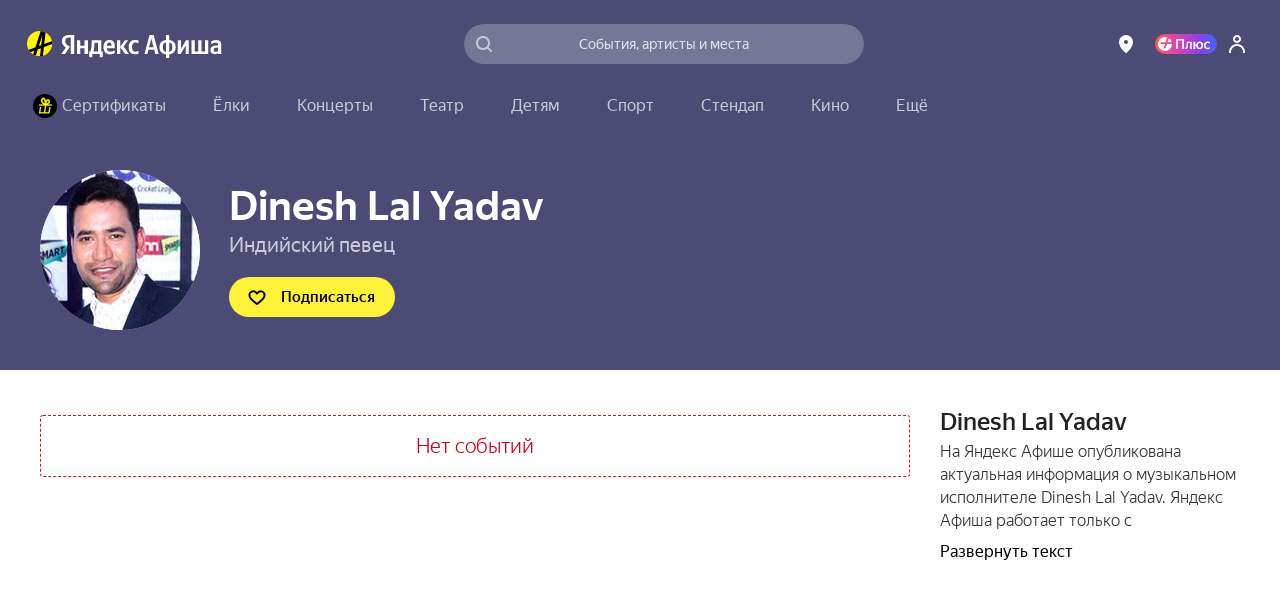

--- FILE ---
content_type: text/html; charset=utf-8
request_url: https://afisha.yandex.ru/artist/dinesh-lal-yadav?city=moscow
body_size: 67342
content:
<!DOCTYPE html><html class="b-page__root i-ua_js_no i-ua_css_standard" lang="ru"><head><meta charset="utf-8"/><meta http-equiv="X-UA-Compatible" content="IE=edge"/><title>Dinesh Lal Yadav – афиша событий на 2025–2026 год</title><script nonce="mftRL22Q5QBJtXADlg1qcg==">;(function(d,e,c,r){e=d.documentElement;c="className";r="replace";e[c]=e[c][r]("i-ua_js_no","i-ua_js_yes");if(d.compatMode!="CSS1Compat")e[c]=e[c][r]("i-ua_css_standart","i-ua_css_quirks")})(document);;(function(d,e,c,n,w,v,f){e=d.documentElement;c="className";n="createElementNS";f="firstChild";w="http://www.w3.org/2000/svg";e[c]+=" i-ua_svg_"+(!!d[n]&&!!d[n](w,"svg").createSVGRect?"yes":"no");v=d.createElement("div");v.innerHTML="<svg/>";e[c]+=" i-ua_inlinesvg_"+((v[f]&&v[f].namespaceURI)==w?"yes":"no");})(document);;(function(d,e,p){e=d.documentElement;p="placeholder";e.className+=" i-ua_"+p+(p in d.createElement("input")?"_yes":"_no")})(document);</script><meta name="viewport" content="width=device-width"/><script class="rum-counter" nonce="mftRL22Q5QBJtXADlg1qcg==">!function(i,t){if(i.Ya=i.Ya||{},Ya.Rum)throw new Error("Rum: interface is already defined");var n=i.performance,e=n&&n.timing&&n.timing.navigationStart||Ya.startPageLoad||+new Date,s=i.requestAnimationFrame;Ya.Rum={enabled:!!n,vsStart:document.visibilityState,vsChanged:!1,_defTimes:[],_defRes:[],_deltaMarks:{},_markListeners:{},_settings:{},_vars:{},init:function(i,t){this._settings=i,this._vars=t},getTime:n&&n.now?function(){return n.now()}:Date.now?function(){return Date.now()-e}:function(){return new Date-e},time:function(i){this._deltaMarks[i]=[this.getTime()]},timeEnd:function(i,t){var n=this._deltaMarks[i];n&&0!==n.length&&n.push(this.getTime(),t)},sendTimeMark:function(i,t,n,e){void 0===t&&(t=this.getTime()),this._defTimes.push([i,t,e]),this.mark(i,t)},sendResTiming:function(i,t){this._defRes.push([i,t])},sendRaf:function(i){var t=this.getSetting("forcePaintTimeSending");if(s&&(t||!this.isVisibilityChanged())){var n=this,e="2616."+i;s(function(){!t&&n.isVisibilityChanged()||(n.getSetting("sendFirstRaf")&&n.sendTimeMark(e+".205"),s(function(){!t&&n.isVisibilityChanged()||n.sendTimeMark(e+".1928")}))})}},isVisibilityChanged:function(){return this.vsStart&&("visible"!==this.vsStart||this.vsChanged)},mark:n&&n.mark?function(i,t){n.mark(i+(t?": "+t:""))}:function(){},getSetting:function(i){var t=this._settings[i];return null===t?null:t||""},on:function(i,t){"function"==typeof t&&(this._markListeners[i]=this._markListeners[i]||[]).push(t)},sendTrafficData:function(){},finalizeLayoutShiftScore:function(){},finalizeLargestContentfulPaint:function(){}},document.addEventListener&&document.addEventListener("visibilitychange",function i(){Ya.Rum.vsChanged=!0,document.removeEventListener("visibilitychange",i)})}(window);
!function(){if(window.PerformanceLongTaskTiming){var e=function(e,n){return(e=e.concat(n)).length>300&&(e=e.slice(e.length-300)),e},n=Ya.Rum._tti={events:[],eventsAfterTTI:[],fired:!1,observer:new PerformanceObserver(function(r){var t=r.getEntries();n.events=e(n.events,t),n.fired&&(n.eventsAfterTTI=e(n.eventsAfterTTI,t))})};n.observer.observe({entryTypes:["longtask"]})}}();
Ya.Rum.observeDOMNode=window.IntersectionObserver?function(e,i,n){var t=this,o=Ya.Rum.getSetting("forcePaintTimeSending");!function r(){if(o||!t.isVisibilityChanged()){var s="string"==typeof i?document.querySelector(i):i;s?new IntersectionObserver(function(i,n){!o&&t.isVisibilityChanged()||(Ya.Rum.sendTimeMark(e),n.unobserve(s))},n).observe(s):setTimeout(r,100)}}()}:function(){};
!function(){var e,t=[];function n(){var n=Ya.Rum.getSetting("clck"),i=t.join("\r\n");if(t=[],e=null,n&&!(navigator.sendBeacon&&Ya.Rum.getSetting("beacon")&&navigator.sendBeacon(n,i))){var a=new XMLHttpRequest;a.open("POST",n),a.send(i)}}Ya.Rum.send=function(i,a,o,s,g,u,r){clearTimeout(e);var m=Ya.Rum.getSetting("slots"),c=Ya.Rum.getSetting("experiments"),v=["/reqid="+Ya.Rum.getSetting("reqid"),r?"/"+r.join("/"):"",a?"/path="+a:"",g?"/events="+g:"",m?"/slots="+m.join(";"):"",c?"/experiments="+c.join(";"):"",o?"/vars="+o:"","/cts="+(new Date).getTime(),"/*"];t.push(v.join("")),t.length<42?e=setTimeout(n,15):n()}}();
Ya.Rum.init({beacon: !!navigator.sendBeacon,clck: 'https://yandex.ru/clck/click',reqid: '1767135378418670-17329427336723883480',sendClientUa: true,sendBeforeBemInited: true,sendUrlInResTiming: true,sendAutoResTiming: true,sendAutoElementTiming: true,sendFirstRaf: true,}, {'287': '213','143': '28.30.2048.154','-project': 'Afisha','-page': 'person','-env': 'production','-platform': 'desktop','-version': '508.2.0','-additional': '{"bundleType":"desktop","ab":"dont_give_up=on;show_flat_order_info=off;replace_client_key=6f39671c-5112-4e7e-ba28-ba0850ac895e;hallplan_cache_ttl=30000;plus_movie_upsale_holidays_texts=off;hallscheme_marks_clustering=on;new_calendar=on;import_schedules_disable=on;import_schedules_disable_ids=belcantofund,meloman,afishanovgorod,yeltsin-center,yeltsin_center,sputnik8,claustrophobia,top-kvestov,top_kvestov,kinopoisk,kinoplatform,afisha,yabilet-other,yabilet_other,kinopasta,kinopasta-kz,kinopasta-ru,kinopasta-spb,kinopasta-russia,kinopasta-msk,kinopasta_kz,kinopasta_ru,kinopasta_spb,kinopasta_russia,kinopasta_msk,yabilet-movie,yabilet_movie,yabilet;high_demand_event_ids=671229,671250,671251,671248,671254,671252,682983,701961,714651,715101,74315,62343,72460,1239,671258,749642,749641,753870,764105,764254,764105;cheburashka_seats_ids=400103,347642,474019;hide_rating_ids=668d4d367c82470052dbda9b,66e3d9ac221a25004ab007b0,66c85dcd4b3a7000519f5e28;iterative_loader=on;punk_seats_ids=431483,431302;google_pay_kz=off;google_pay_merchant_id=774382388513650245;promocode_debounce_timeout=1000;mayor_grom_banner_event_id=514037;show_react_events_page=on;mamm_events=516313, 654425;mamm_venue=70646;percent_earn_up_to=50;afisha_white_list=off;show_vtb_discount_promo=on;disable_spending_monzana_points_at_dinamo=off;main_page_selections=expand_collapsed;updated_nspk_banner=on;cold_start=off;bat_seats_ids=571963;show_react_main_page=on;rubric_top_events_theatre_and_kids=theatre;promo_fullscreen=on;update_personal_data=on;hide_support_button_goapp=off;hallplan_chunk_drawing=on;hallplan_chunk_drawing_goapp=on;split_psp=on;ml_selections_sort=on;user_popup_support=on;hide_buy_ticket_button_events=6830813b221a250052c23de8,683096bbecb85d0052d98573,6830970561be7b0048f1c85d,6830974cecb85d0052d98586;checkout_kinopoisk_banner=on;redesign_refund=on;show_react_selection_page=on;show_nearby_help_link=on;ml_main_page_filter_sort=on;ai_assistant_for_staff=on;ai_assistant_for_puids=40040032,1912215026,655496751,1141564468,1472634170,374956698,417202080,3231105,1221348586,826031223,460429409,47286188;ai_assistant_daily_limit=50;refund_insurance=on;show_react_search_page=off;plus-sale-block-enabled=enabled;update_payment_way_new=on;ml_rubrics_sort=on;discount_info_under_payment_variant=on;event_mini_promo_banner_login_required=off;should_hide_subscription_popup=on;plus_paywall_enabled=on;show_nearby_help_link_touch=on;update_awaiting_order_payment_way_new=on"}','-url': window.location.href,});</script><script class="error-counter" nonce="mftRL22Q5QBJtXADlg1qcg==">!function(n){if(!n.Ya||!Ya.Rum)throw new Error("Rum: interface is not defined");var t=Ya.Rum;t.getSetting=function(n){var e=t._settings[n];return null===e?null:e||""}}(window);
!function(e){var r={client:["690.2354",-1,100,0],uncaught:["690.2361",100,10,0],external:["690.2854",100,10,0],script:["690.2609",100,10,0]},n={};e.ERROR_LEVEL={INFO:"info",DEBUG:"debug",WARN:"warn",ERROR:"error",FATAL:"fatal"},e._errorSettings={clck:"https://yandex.ru/clck/click",beacon:!0,project:"unknown",page:"",env:"",experiments:[],additional:{},platform:"",region:"",level:"",version:"",preventError:!1,unhandledRejection:!1,debug:!1,limits:{},silent:{},filters:{}};var t=!1;function o(e,r){for(var n in r)r.hasOwnProperty(n)&&(e[n]=r[n]);return e}function i(e){return"boolean"==typeof e&&(e=+e),"number"==typeof e?e+"":null}e.initErrors=function(r){o(e._errorSettings,r),t||(window.addEventListener?(window.addEventListener("error",a),"Promise"in window&&e._errorSettings.unhandledRejection&&window.addEventListener("unhandledrejection",function(e){var r,n=e.reason;if(n){if(n.stack&&n.message)r=n.message;else if("[object Event]"===(r=String(n)))r="event.type: "+n.type;else if("[object Object]"===r)try{r=JSON.stringify(n)}catch(e){r="unknown object"}a({message:"Unhandled rejection: "+r,stack:n.stack})}})):window.onerror=function(e,r,n,t,o){a({error:o||new Error(e||"Empty error"),message:e,lineno:n,colno:t,filename:r})},t=!0)},e.updateErrors=function(r){o(e._errorSettings,r)},e._handleError=function(t,i){var a,s,l=e._errorSettings;if(l.preventError&&t.preventDefault&&t.preventDefault(),i)a=t,s="client";else{a=e._normalizeError(t),s=a.type;var c=l.onError;"function"==typeof c&&c(a);var u=l.transform;"function"==typeof u&&(a=u(a))}var d=r[s][1];"number"==typeof l.limits[s]&&(d=l.limits[s]);var m=r[s][2];"number"==typeof l.silent[s]&&(m=l.silent[s]);var f=r[s][3];if(f<d||-1===d){a.path=r[s][0];var p="";try{var v=o({},l.additional);p=JSON.stringify(o(v,a.additional))}catch(e){l.debug&&window.console&&console.error("[error-counter] json.stringify:",e)}var g=function(){n[a.message]=!1,e._sendError(a,{additional:p,silent:f<m||-1===m?"no":"yes",isCustom:Boolean(i)}),r[s][3]++}.bind(this);if(void 0===l.throttleSend)g();else{if(n[a.message])return;n[a.message]=!0,setTimeout(g,l.throttleSend)}}},e._baseNormalizeError=function(e){var r=(e=e||{}).filename||e.fileName||"",n=e.error&&e.error.stack||e.stack||"",t=e.message||"";return{file:r,line:e.lineno||e.lineNumber,col:e.colno||e.colNumber,stack:n,message:t}},e._normalizeError=function(r){var n=e._baseNormalizeError(r),t="uncaught",o=e._isExternalError(n.file,n.message,n.stack),i="",a="";return o.hasExternal?(t="external",i=o.common,a=o.custom):/^Script error\.?$/.test(n.message)&&(t="script"),n.external=i,n.externalCustom=a,n.type=t,n},e._sendError=function(r,n){n=n||{};var t=e._errorSettings,o=t.experiments.length?t.experiments.join(";"):"",a={"-url":r.file,"-line":r.line,"-col":r.col,"-stack":r.stack,"-env":t.env,"-msg":r.message,"-external":r.external,"-externalCustom":r.externalCustom,"-project":t.project,"-service":r.service,"-page":r.page||t.page,"-platform":t.platform,"-level":r.level,"-experiments":o,"-version":t.version,"-region":t.region,"-source":r.source,"-sourceMethod":r.sourceMethod,"-type":n.isCustom?r.type:"","-block":r.block,"-method":r.method,"-additional":n.additional,"-adb":i(Ya.blocker)||i(t.blocker),"-ua":navigator.userAgent,"-silent":n.silent,"-ts":+new Date};t.debug&&window.console&&console.error("[error-counter]",a),e.send(null,r.path,function(e){var r=[];for(var n in e)e.hasOwnProperty(n)&&(e[n]||0===e[n])&&r.push(n+"="+encodeURIComponent(e[n]).replace(/\*/g,"%2A"));return r.join(",")}(a),null,null,null,null)};var a=function(e){Ya.Rum._handleError(e,!1)}}(Ya.Rum);
!function(e){var r={url:{0:/(miscellaneous|extension)_bindings/,1:/^chrome:/,2:/kaspersky-labs\.com\//,3:/^(?:moz|chrome)-extension:\/\//,4:/^file:/,5:/^resource:\/\//,6:/webnetc\.top/,7:/local\.adguard\.com/},message:{0:/__adgRemoveDirect/,1:/Content Security Policy/,2:/vid_mate_check/,3:/ucapi/,4:/Access is denied/i,5:/^Uncaught SecurityError/i,6:/__ybro/,7:/__show__deepen/,8:/ntp is not defined/,9:/Cannot set property 'install' of undefined/,10:/NS_ERROR/,11:/Error loading script/,12:/^TypeError: undefined is not a function$/,13:/__firefox__\.(?:favicons|metadata|reader|searchQueryForField|searchLoginField)/},stack:{0:/(?:moz|chrome)-extension:\/\//,1:/adguard.*\.user\.js/i}};function n(e,r){if(e&&r){var n=[];for(var o in r)r.hasOwnProperty(o)&&r[o].test(e)&&n.push(o);return n.join("_")}}function o(e,o){var i,t=[];for(var s in r)r.hasOwnProperty(s)&&(i=n(e[s],o[s]))&&t.push(s+"~"+i);return t.join(";")}e._isExternalError=function(n,i,t){var s=e._errorSettings.filters||{},a={url:(n||"")+"",message:(i||"")+"",stack:(t||"")+""},c=o(a,r),u=o(a,s);return{common:c,custom:u,hasExternal:!(!c&&!u)}}}(Ya.Rum);
!function(){"use strict";var t;(t=Ya.Rum).logAjaxError=function(a,i,o,n){a.type="network",a.additional=a.additional||{},"timeout"===o?a.additional.timeout=1:i.status&&(a.additional.status=i.status),t.logError(a,n)}}();
Ya.Rum.initErrors({"project":"afisha","page":"person","platform":"desktop","version":"508.2.0","blocker":false,"unhandledRejection":true,"region":213,"experiments":["dont_give_up:on","show_flat_order_info:off","replace_client_key:6f39671c-5112-4e7e-ba28-ba0850ac895e","hallplan_cache_ttl:30000","plus_movie_upsale_holidays_texts:off","hallscheme_marks_clustering:on","new_calendar:on","import_schedules_disable:on","import_schedules_disable_ids:belcantofund,meloman,afishanovgorod,yeltsin-center,yeltsin_center,sputnik8,claustrophobia,top-kvestov,top_kvestov,kinopoisk,kinoplatform,afisha,yabilet-other,yabilet_other,kinopasta,kinopasta-kz,kinopasta-ru,kinopasta-spb,kinopasta-russia,kinopasta-msk,kinopasta_kz,kinopasta_ru,kinopasta_spb,kinopasta_russia,kinopasta_msk,yabilet-movie,yabilet_movie,yabilet","high_demand_event_ids:671229,671250,671251,671248,671254,671252,682983,701961,714651,715101,74315,62343,72460,1239,671258,749642,749641,753870,764105,764254,764105","cheburashka_seats_ids:400103,347642,474019","hide_rating_ids:668d4d367c82470052dbda9b,66e3d9ac221a25004ab007b0,66c85dcd4b3a7000519f5e28","iterative_loader:on","punk_seats_ids:431483,431302","google_pay_kz:off","google_pay_merchant_id:774382388513650245","promocode_debounce_timeout:1000","mayor_grom_banner_event_id:514037","show_react_events_page:on","mamm_events:516313, 654425","mamm_venue:70646","percent_earn_up_to:50","afisha_white_list:off","show_vtb_discount_promo:on","disable_spending_monzana_points_at_dinamo:off","main_page_selections:expand_collapsed","updated_nspk_banner:on","cold_start:off","bat_seats_ids:571963","show_react_main_page:on","rubric_top_events_theatre_and_kids:theatre","promo_fullscreen:on","update_personal_data:on","hide_support_button_goapp:off","hallplan_chunk_drawing:on","hallplan_chunk_drawing_goapp:on","split_psp:on","ml_selections_sort:on","user_popup_support:on","hide_buy_ticket_button_events:6830813b221a250052c23de8,683096bbecb85d0052d98573,6830970561be7b0048f1c85d,6830974cecb85d0052d98586","checkout_kinopoisk_banner:on","redesign_refund:on","show_react_selection_page:on","show_nearby_help_link:on","ml_main_page_filter_sort:on","ai_assistant_for_staff:on","ai_assistant_for_puids:40040032,1912215026,655496751,1141564468,1472634170,374956698,417202080,3231105,1221348586,826031223,460429409,47286188","ai_assistant_daily_limit:50","refund_insurance:on","show_react_search_page:off","plus-sale-block-enabled:enabled","update_payment_way_new:on","ml_rubrics_sort:on","discount_info_under_payment_variant:on","event_mini_promo_banner_login_required:off","should_hide_subscription_popup:on","plus_paywall_enabled:on","show_nearby_help_link_touch:on","update_awaiting_order_payment_way_new:on"]});</script><script nonce="mftRL22Q5QBJtXADlg1qcg==">(()=>{var t={935:(t,e,i)=>{"use strict";var s=i(238);class o{constructor(t){this._params=t,this._domElem=document.getElementById(t.id);let e=t["data-test-id"];e&&(this._domElem.dataset.testId=e),this._loadStartTime=Date.now(),this._shown=!1,this._scrollingElement=this._getScrollingElement(),this._onScroll=(0,s.nF)(this._onScroll.bind(this),200),this._onResize=this._onResize.bind(this),this._watchForDestruct()}init(){this._shouldShowBanner()&&this._render(),this._attachEvents()}_attachEvents(){this._scrollingElement.addEventListener("scroll",this._onScroll),window.addEventListener("resize",this._onResize)}_detachEvents(){this._scrollingElement.removeEventListener("scroll",this._onScroll),window.removeEventListener("resize",this._onResize)}destruct(){let{storage:t}=window.Ya.Afisha.Adfox;t&&t.includes(this._params.id)&&t.remove(this._params.id),this._detachEvents(),clearInterval(this._destructInterval),this._domElem=null}_watchForDestruct(){this._destructInterval=setInterval(()=>{document.body.contains(this._domElem)||this.destruct()},5)}_patchAfishaProfit(){let t=(Array.from((this._domElem.children.item(0)||{}).classList||[]).find(t=>t.startsWith("yandex_rtb_R-A-"))||"").replace("yandex_rtb_","");if(!t)return;this._isAfishaProfit=!0;let{metrikaContext:e}=this._params;e&&Array.isArray(e)&&e.push("afisha-profit",t),e&&this._trackAdvert("show")}_shouldShowBanner(){if(this._shown)return!1;let{maxWidth:t}=this._params;return!t||!(t<window.innerWidth)}_onResize(){this._shouldShowBanner()&&this._render()}_render(){let{id:t,ownerId:e,bannerParams:i,nonce:o,metrikaContext:n}=this._params,r={containerId:t,ownerId:e,params:i,cspNonce:o,onRender:()=>this._onRender(),onError:()=>this._onAbort(),onStub:()=>this._onAbort()};n&&(0,s.HT)(["advert",...n,"show",1]),(window.yaContextCb||(window.yaContextCb=[])).push(()=>{try{window.Ya.adfoxCode.create(r)}catch(t){console.error(t)}}),this._shown=!0}_onRender(){if(this._rendered)return;this._patchAfishaProfit(),this._rendered=!0;let{metrikaContext:t}=this._params;if(t&&this._trackTiming("loaded"),this._params.bannerParams&&this._params.bannerParams.isTopBanner){this._removeClasses(["page-content_with_adfox_margin_yes"]);let t=document.querySelector(".b-page__page-header-compact");t&&t.classList.add("b-page__page-header-compact_with_adfox_margin_yes")}if(this._domElem.classList.remove("adfox_shown_no"),this._domElem.classList.add("adfox_shown_yes"),this._params.isSticky){let t=document.querySelector(".adfox-sticky-react");t&&t.contains(this._domElem)&&t.classList.remove("adfox_shown_no")}}_onAbort(){let{metrikaContext:t}=this._params;this._domElem.classList.remove("adfox_shown_yes"),this._domElem.classList.add("adfox_shown_no"),this._params.bannerParams&&this._params.bannerParams.isTopBanner&&this._removeClasses(["b-page__page-header-compact_with_adfox_margin_yes","page-content_with_adfox_margin_yes"]),t&&this._trackTiming("aborted")}_getScrollingElement(){let t=document.querySelector(".page-modal__modal");return t&&t.contains(this._domElem)?t:window.document}_onScroll(){let t=this._calcVisiblePercent();t>0&&!this._scrollLogged&&(this._scrollLogged=!0,this._trackAdvert("scroll")),t>=.5?this._onShow():this._onHide()}_calcVisiblePercent(){let{top:t,right:e,bottom:i,left:s}=this._domElem.getBoundingClientRect(),o=e-s,n=i-t,r=this._calcVisibleSize(window.innerWidth,s,e);return r/o*(this._calcVisibleSize(window.innerHeight,t,i)/n)}_calcVisibleSize(t,e,i){return e>t||i<=0?0:e<0?Math.min(i,t):Math.min(t-e,i-e,t)}_onShow(){this._onShowTimeoutId||(this._onShowTimeoutId=setTimeout(()=>{this._trackAdShow()},2e3))}_onHide(){clearTimeout(this._onShowTimeoutId),this._onShowTimeoutId=null}_removeClasses(t=[]){t.forEach(t=>{let e=document.querySelector(`.${t}`);e&&e.classList.remove(t)})}_trackAdShow(){this._loggedScroll50||(this._loggedScroll50=!0,this._detachEvents(),clearTimeout(this._onShowTimeoutId),this._onShowTimeoutId=null,this._trackAdvert("scroll50"))}_trackAdvert(t){let e=this._params.metrikaContext||[];(0,s.HT)(["advert",...e,t])}_trackTiming(t){let e=this._params.metrikaContext||[];(0,s.HT)(["timing",...e,t,Date.now()-this._loadStartTime])}}window.yaContextCb=window.yaContextCb||[],window.Ya=window.Ya||{},window.Ya.Afisha=window.Ya.Afisha||{},window.Ya.Afisha.Adfox={render:function(t){window.Ya.Afisha.Adfox.storage.includes(t.id)||(window.Ya.Afisha.Adfox.storage.add(t.id),new o(t).init())}},window.Ya.Afisha.Adfox.storage={ids:[],includes(t){return this.ids.includes(t)},add(t){this.ids.push(t)},remove(t){this.ids=this.ids.filter(e=>e!==t)}}},806:(t,e,i)=>{"use strict";var s=i(898),o=i(238);class n{constructor(t,e){this._params=t,this._createAltBanner=e,this._loadStartTime=Date.now(),this._domElem=document.getElementById(t.id),this._scrollingElement=this._getScrollingElement(),this._isResponseRecieved=!1,this._onScroll=(0,o.nF)(this._onScroll.bind(this),200),this._watchForDestruct(),this._trackAdvert("show")}_attachEvents(){this._scrollingElement.addEventListener("scroll",this._onScroll),window.addEventListener("resize",this._onScroll)}_detachEvents(){this._scrollingElement.removeEventListener("scroll",this._onScroll),window.removeEventListener("resize",this._onScroll)}destruct(){this._detachEvents(),clearTimeout(this._onShowTimeoutId),clearTimeout(this._responseAwaitTimeoutId),clearInterval(this._destructInterval),this._isResponseRecieved=!0,this._domElem.classList.remove("afisha-profit_skeleton_yes","afisha-profit_shown_yes"),this._domElem.classList.add("afisha-profit_shown_no"),this._domElem=null,this._scrollingElement=null}_watchForDestruct(){this._destructInterval=setInterval(()=>{document.body.contains(this._domElem)||this.destruct()},5e3),this._responseAwaitTimeoutId=setInterval(()=>{this._isResponseRecieved||this.destruct()},6e4)}render(){let{id:t,bannerId:e,statId:i,extParams:s,nonce:o}=this._params;(window.yaContextCb||(window.yaContextCb=[])).push(()=>{window.Ya.Context.AdvManager.render({renderTo:t,blockId:e,statId:i,extParams:s,cspNonce:o,onRender:this._onRender.bind(this),onError:this._onError.bind(this)},this._createAltBanner?()=>{this._createAltBanner(),this.destruct()}:this._onError.bind(this))})}_onRender(){this._rendered||(this._rendered=!0,this._isResponseRecieved=!0,this._trackTiming("loaded"),this._domElem&&(this._domElem.classList.remove("afisha-profit_shown_no","afisha-profit_skeleton_yes"),this._domElem.classList.add("afisha-profit_shown_yes")),this._attachEvents(),this._onScroll())}_onError(){this._isResponseRecieved=!0,this._domElem.classList.remove("afisha-profit_skeleton_yes","afisha-profit_shown_yes"),this._domElem.classList.add("afisha-profit_shown_no"),this._trackTiming("aborted")}_getScrollingElement(){let t=document.querySelector(".page-modal__modal");return t&&t.contains(this._domElem)?t:window.document}_onScroll(){let t=this._calcVisiblePercent();t>0&&!this._scrollLogged&&(this._scrollLogged=!0,this._trackAdvert("scroll")),t>=.5?this._onShow():this._onHide()}_calcVisiblePercent(){let{top:t,right:e,bottom:i,left:s}=this._domElem.getBoundingClientRect(),o=e-s,n=i-t,r=this._calcVisibleSize(window.innerWidth,s,e);return r/o*(this._calcVisibleSize(window.innerHeight,t,i)/n)}_calcVisibleSize(t,e,i){return e>t||i<=0?0:e<0?Math.min(i,t):Math.min(t-e,i-e,t)}_onShow(){this._onShowTimeoutId||(this._onShowTimeoutId=setTimeout(()=>{this._trackAdShow()},2e3))}_onHide(){clearTimeout(this._onShowTimeoutId),this._onShowTimeoutId=null}_trackAdShow(){this._loggedScroll50||(this._loggedScroll50=!0,this._detachEvents(),clearTimeout(this._onShowTimeoutId),this._onShowTimeoutId=null,this._trackAdvert("scroll50"))}_trackAdvert(t){let e=this._params.metrikaContext||[];(0,o.HT)(["advert",...e,t])}_trackTiming(t){let e=this._params.metrikaContext||[];(0,o.HT)(["timing",...e,t,Date.now()-this._loadStartTime])}}window.Ya=window.Ya||{},window.Ya.Afisha=window.Ya.Afisha||{},window.Ya.Afisha.AfishaProfit={render:function(t,e){let i=0;!function t(s,o){i++;let r=new n(s,o&&!!o.length&&i<e.length+1&&t.bind(this,o[i-1],o[i]));a(()=>r.render())}(t,e)}};let r=window.yaContextCb||(window.yaContextCb=[]),a=(0,s.A)(r)},64:()=>{window.Ya=window.Ya||{},window.Ya.Afisha=window.Ya.Afisha||{},window.Ya.Afisha.asyncQueue=window.Ya.Afisha.asyncQueue||function(){let t=[],e=0,i=setTimeout;function s(){if(0===t.length||e>0)return;e++;let o=Ya.Rum.getTime(),n=o;for(;t.length>0&&n-o<30;){let e=t.shift();try{e.fn.call(e.ctx||null),Ya.Afisha.asyncQueue.debug&&console.log("Executed "+e.name+", time: "+(Ya.Rum.getTime()-n))}catch(t){}if(n=Ya.Rum.getTime(),t.length>0&&t[0].isLongTask)break}t.length>0&&i(s,0),e--}return{push:function(e){e.isHighPriority?t.unshift(e):t.push(e),1===t.length&&i(s,0)},execute:s}}()},238:(t,e,i)=>{"use strict";i.d(e,{HT:()=>a,nF:()=>r});var s=i(898);let o="undefined"==typeof window?[]:window.afisha_metrika_callbacks||(window.afisha_metrika_callbacks=[]),n=(0,s.A)(o);function r(t,e,i){let s=null;return(...o)=>{s||(s=setTimeout(()=>{t.apply(i,o),s=null},e))}}function a(t){n(()=>{window&&window.BEM.channel("metrika").trigger("set-param",{param:t})})}},898:(t,e,i)=>{"use strict";function s(t,e){let i=!1,s=[];if(e&&e())i=!0;else{let e=()=>{i=!0,s.forEach(t=>t()),s=[],setTimeout(()=>{let i=t.indexOf(e);i>-1&&t.splice(i,1)},100)};t.push(e)}return t=>{i?t():s.push(t)}}i.d(e,{A:()=>s})}},e={};function i(s){var o=e[s];if(void 0!==o)return o.exports;var n=e[s]={exports:{}};return t[s](n,n.exports,i),n.exports}i.d=(t,e)=>{for(var s in e)i.o(e,s)&&!i.o(t,s)&&Object.defineProperty(t,s,{enumerable:!0,get:e[s]})},i.o=(t,e)=>Object.prototype.hasOwnProperty.call(t,e),i(64),i(935),i(806)})();
//# sourceMappingURL=inline-desktop.js.map</script><style nonce="mftRL22Q5QBJtXADlg1qcg==">@charset "UTF-8";[touch-action=auto]{touch-action:auto}[touch-action=pan-y]{touch-action:pan-y}[touch-action=pan-x]{touch-action:pan-x}[touch-action="pan-x pan-y"],[touch-action="pan-y pan-x"]{touch-action:pan-x pan-y}.popup__content{box-sizing:border-box;height:100%;margin:0;padding:4px 8px;position:relative;z-index:10}.popup__content:focus{outline:none}.icon{background-position:50%;background-repeat:no-repeat;display:inline-block}.icon:after{content:"\00A0";visibility:hidden}.icon{background-size:contain}.icon_type_cross-red{background-image:url([data-uri])}.icon_type_cross-red.icon_size_12x12{height:12px;width:12px}.notification__inner{background:#000000a6;border-radius:3px;color:#fff;display:inline-block;font-size:13px;line-height:15px;padding:7px 10px;pointer-events:auto;position:relative}.notification__message{margin-right:22px;text-align:left}.notification__message .link,.notification__message .link:visited{color:#fff;text-decoration:underline}.notification__message .link.link_hovered_yes{color:#c00}.link__inner{color:inherit}.link__icon~.link__inner{margin-left:5px}@font-face{font-display:fallback;font-family:YS Text;font-style:normal;font-weight:300;src:local("YS Text Light");src:url(https://yastatic.net/s3/afisha-frontend/static/_/f37e38d01e09fcb603ac.woff2) format("woff2"),url(https://yastatic.net/s3/afisha-frontend/static/_/5a6df8fdaa0e17b59365.woff) format("woff"),url(https://yastatic.net/s3/afisha-frontend/static/_/b30e94cbe0c1e438d3b7.ttf) format("truetype")}.i-font_face_ys-text-light{font-weight:300}@font-face{font-display:fallback;font-family:YS Text;font-style:normal;font-weight:400;src:local("YS Text Regular");src:url(https://yastatic.net/s3/afisha-frontend/static/_/3e4b331402e9a05da640.woff2) format("woff2"),url(https://yastatic.net/s3/afisha-frontend/static/_/1f77cb2258acfcf118f0.woff) format("woff"),url(https://yastatic.net/s3/afisha-frontend/static/_/6c6cdccec8858d6f2159.ttf) format("truetype")}.i-font_face_ys-text-light,.i-font_face_ys-text-regular{font-family:YS Text,sans-serif;font-stretch:normal;font-style:normal}.i-font_face_ys-text-regular{font-weight:400}@font-face{font-display:fallback;font-family:YS Text;font-style:normal;font-weight:500;src:local("YS Text Medium");src:url(https://yastatic.net/s3/afisha-frontend/static/_/62c59f11db4eb56eb9e4.woff2) format("woff2"),url(https://yastatic.net/s3/afisha-frontend/static/_/bbf9b95cef6739dd19ad.woff) format("woff"),url(https://yastatic.net/s3/afisha-frontend/static/_/7a26a876b66f60860daf.ttf) format("truetype")}.i-font_face_ys-text-medium{font-weight:500}@font-face{font-display:fallback;font-family:YS Text;font-style:normal;font-weight:700;src:local("YS Text Bold");src:url(https://yastatic.net/s3/afisha-frontend/static/_/31446517c91e61161644.woff2) format("woff2"),url(https://yastatic.net/s3/afisha-frontend/static/_/130c06ee75245a3e0d8a.woff) format("woff"),url(https://yastatic.net/s3/afisha-frontend/static/_/b2e6550fc87391793b17.ttf) format("truetype")}.i-font_face_ys-text-bold,.i-font_face_ys-text-medium{font-family:YS Text,sans-serif;font-stretch:normal;font-style:normal}.i-font_face_ys-text-bold{font-weight:700}.promo-action-timer-frames__frame{align-items:center;background-color:#fff;border-radius:3px;color:#000;display:flex;font-size:26px;font-weight:700;height:44px;justify-content:center;line-height:46px;width:40px}.promo-action-timer-frames__frame:first-child{margin-right:8px}.promo-action-timer-frames__frame_theme_elki{background-color:#0c251c80;color:#fff;height:50px;width:46px}.promo-action-timer-frames__frame_theme_theatre{background-color:#0d1f3080;color:#fff;height:50px;width:46px}.promo-action-timer-frames__frame_theme_concert{background-color:#0000001a;color:#000;height:50px;width:46px}.promo-action-timer-frames__frame_theme_video{background-color:#000000b3;color:#fff;height:50px;width:46px}.promo-action-timer__separator{align-items:center;align-self:center;display:flex;flex-direction:column;font-weight:500;height:44px;justify-content:center;position:relative;width:30px}.promo-action-timer__separator:after,.promo-action-timer__separator:before{background-color:#000;border-radius:50%;content:"";display:block;height:6px;width:6px}.promo-action-timer__separator:before{margin-bottom:4px}.event-promo-action-banner-content__promocodes{align-items:center;display:flex;flex-shrink:0;justify-content:flex-start}.event-promo-action-banner-content__promocode:not(:last-child){margin-right:12px}.event-promo-action-banner-content__image{background:url(https://yastatic.net/s3/afisha-frontend/static/_/2516166901f89797861e.svg) no-repeat 50%;background-size:contain;flex-shrink:0;height:80px;margin:4px 24px 4px 0;width:80px}.event-promo-action-banner-content__base-content{align-items:center;display:flex}.event-promo-action-banner-content__promo-title{font-weight:700}.event-promo-action-banner-content__timer-info{align-items:flex-start;display:flex}.event-promo-action-banner-content__timer .promo-action-timer-frames__frame{border-radius:7px}.event-promo-action-banner-content__text{font-size:13px;letter-spacing:-.15px;line-height:15px;margin-left:15px;margin-top:2px;opacity:.4}.event-promo-action-banner-content__agreement{color:#000;margin-bottom:0;margin-top:0;padding:0 30px;text-align:right}.event-promo-action-banner-content__agreement,.event-promo-action-banner-content__agreement a{font-size:14px;font-style:normal;font-weight:400;letter-spacing:-.14px;line-height:18px;text-align:center}.event-promo-action-banner-content__agreement a{color:#00000080;margin-left:4px;outline:0;text-decoration:none;touch-action:manipulation}.event-promo-action-banner-content__agreement a:hover{color:#000;cursor:pointer;transition:color .3s}.event-promo-action-banner-content__container{align-items:center;display:flex;flex-direction:column}.promo-action-popup-sticky__close{background-image:url([data-uri]);background-position:50% 50%;background-repeat:no-repeat;background-size:cover;cursor:pointer;display:block;height:24px;position:absolute;right:0;top:8px;width:24px;z-index:1}.promo-action-popup-sticky__close:hover{background-image:url([data-uri])}.promo-action-popup-sticky__close{height:15px;left:auto;right:15px;top:15px;width:15px}.event-promo-action-banner__sticky{top:0!important}.event-promo-action-banner__sticky.promo-action-popup-sticky_show_no{animation:none}@media (max-width:999px){.event-promo-action-banner__sticky.promo-action-popup-sticky.popup2_visible_yes{display:none}}.grid_type_old .event-promo-action-banner__inner.grid__inner{max-width:none;min-width:0;width:1020px}.event-promo-action-widget-banner__inner{margin:0 auto;max-width:none;min-width:0;width:1020px}.spin2{background-image:url(https://yastatic.net/s3/afisha-frontend/static/_/915cebc25bf6cb386f55.gif);background-image:linear-gradient(90deg,#0000,#0000);border:2px solid #0000;border-radius:100px;box-sizing:border-box;display:none}.spin2:after{content:"\00A0";visibility:hidden}.i-ua_platform_opera .spin2:not(.spin2_progress_yes){display:inline-block;left:0;position:absolute;top:0;visibility:hidden}.grid_type_new .grid__container{min-width:1000px;position:relative}.grid_type_new .grid__inner{margin-left:auto;margin-right:auto;width:1000px}.grid_type_new .grid__main{display:inline-block;vertical-align:top;width:75%}.grid_type_new .grid__main_type_cinema{width:610px}.grid_type_new .grid__sidebar{display:inline-block;vertical-align:top;width:25%}.grid_type_new .grid__sidebar_type_cinema{width:300px}.grid_type_new .grid__col{margin-bottom:30px;margin-right:30px;vertical-align:top}.grid_type_new .grid__col_size_l{width:calc(50% - 30px)}.grid_type_new .grid__col_size_m{width:calc(33.33333% - 30px)}.grid_type_new .grid__col_size_xl{width:calc(66.66666% - 30px)}.grid_type_new .grid__margin-bottom{margin-bottom:30px}.grid_type_new .grid__margin-left{margin-left:30px}.grid_type_new .grid__margin-right{margin-right:30px}.grid_type_new .grid__margin-top{margin-top:30px}.grid_type_new .grid__margin-n-bottom{margin-bottom:-30px}.grid_type_new .grid__margin-n-left{margin-left:-30px}.grid_type_new .grid__margin-n-right{margin-right:0}.grid_type_new .grid__margin-n-top{margin-top:-30px}@media (min-width:1280px){.grid_type_new.grid_adaptive_yes .grid__inner{width:1260px}.grid_type_new .grid__main_type_cinema{width:870px}}.page-modal__background.i-background_active_yes{bottom:0;left:0;position:absolute;right:0;top:0}.b-statcounter{left:-9999px;position:absolute}.YndxBug{z-index:40000}.font-antialiased{text-rendering:optimizeLegibility;-moz-osx-font-smoothing:grayscale;-webkit-font-smoothing:antialiased;-webkit-text-size-adjust:100%;text-size-adjust:100%}.tickets-warning__text{flex:auto;padding:8px 0 7px;text-align:center}.tickets-warning__close{color:#efce36;display:inline-block;flex:none;font-size:30px;line-height:32px;vertical-align:middle;width:16px}.tickets-widget-headliners{background:#f7f7f7;border-bottom:1px solid #e2e2e2;padding:12px 20px;position:relative;text-align:left;z-index:1}.tickets-widget-headliners__title{color:#9c9c9c;font-size:11px;letter-spacing:1px;line-height:17px;margin-bottom:2px;text-transform:uppercase}.tickets-widget-headliners__description{color:#333;font-size:16px;font-weight:700;line-height:19px}.tickets-widget__frame{height:600px;overflow:hidden;position:relative}.tickets-widget__frame div,.tickets-widget__frame iframe{margin:0 auto!important}.tickets-widget__loader{background:#f7f7f7;bottom:0;left:0;position:absolute;right:0;top:0}.tickets-widget__loader_hide_yes{animation:tickets-widget__loader .3s ease-out;animation-fill-mode:forwards}@keyframes tickets-widget__loader{0%{opacity:1}to{opacity:0}}.tickets-widget__logo{background:url([data-uri]) 0 0 no-repeat;height:112px;left:0;margin:auto;position:absolute;right:0;top:169px;width:92px}.tickets-widget__text{color:#999;font-size:17px;letter-spacing:-.43px;line-height:23px;top:315px}.tickets-widget__error,.tickets-widget__text{left:0;position:absolute;right:0;text-align:center}.tickets-widget__error{background:#fff;bottom:0;display:none;top:0}.tickets-widget__error_show_yes{align-items:center;display:flex;flex-direction:column;justify-content:center}.tickets-widget__error:before{background:url([data-uri]) 50% 50% no-repeat;content:"";display:block;height:78px;margin-bottom:18px;width:100%}.tickets-widget__error-title{font-size:21px;font-weight:700;line-height:26px;width:248px}.tickets-widget__error-text{font-size:15px;line-height:20px;margin-top:6px;width:248px}.tickets-widget-modal__widget{margin:0 auto;width:1020px}.page-content{background:#fff;padding-bottom:20px;padding-top:25px;position:relative}.page-content.page-content_has-promo-action_yes{padding-top:728px}.page-content.page-content_has-promo-action_yes.page-content_has-branding_yes{padding-top:816px}.page-content.page-content_has-promo-action_yes.page-content_nspk_yes{padding-top:756px}.person-media-background__media{bottom:0;left:0;position:absolute;right:0;top:0}.person-media-background__media_small_yes{display:none}@supports (filter:blur(19px)){.person-media-background__media_small_yes{display:block}}.person-media-background__image{background:50% 50% no-repeat;background-size:cover;bottom:0;left:0;position:absolute;right:0;top:0}@supports (filter:blur(19px)){.person-media-background__media_small_yes .person-media-background__image{bottom:-19px;filter:blur(19px);left:-19px;right:-19px;top:-19px}}.person-media-background__fade{bottom:0;left:0;opacity:.6;position:absolute;right:0;top:0}.person-media-background__fade:after{background:#000000d9;bottom:0;content:"";left:0;position:absolute;right:0;top:0}.person-heading__background{bottom:0;left:0;position:absolute;right:0;top:0;z-index:1}.person-heading__inner{position:relative;width:100%;z-index:2}.person-heading__content{display:flex;flex-direction:row}.image{border:0;font:0/0 a}.person-heading__text{align-self:center}.person-heading__name{color:#fff;font-size:40px;font-weight:700;line-height:47px;margin:0}.person-heading__description{color:#fff;font-size:20px;line-height:24px;margin-top:3px;opacity:.72}.person-heading__favorite{margin-top:20px}.text-fader__text{overflow:hidden;position:relative}.text-fader__text.text-fader__text_hidden_yes{left:-9999em;max-height:none;position:absolute;top:0}.text-fader_has-more_yes .text-fader__text:after{background:url([data-uri]) 0 0 no-repeat;background-size:50px 22px;bottom:0;content:"";height:22px;position:absolute;right:0;width:50px}.text-fader__more{display:none}.text-fader_has-more_yes .text-fader__more{display:block}.text-markup h4{font-size:18px;font-weight:400;line-height:25px}.text-markup h4,.text-markup p{margin:21px 0 0}.text-markup h4:first-child,.text-markup p:first-child{margin-top:0}.person-seo-description__name{color:#222;font-size:24px;font-weight:500;line-height:30px;margin:0}.person-seo-description__text{color:#333;font-size:16px;font-weight:300;margin-top:3px}.person-seo-description__more{cursor:pointer;font-size:16px;line-height:19px;margin-top:10px}.spin2_size_s{background-position:-2px -44px;font-size:13px;height:28px;line-height:24px;width:28px}.button2__text{display:inline-block;pointer-events:none;position:relative;resize:none;white-space:nowrap}.button-more__loader_hidden_yes{display:none}.button-more__loader .spin2_progress_yes{animation-name:button-more__loader}.button-more__text_hidden_yes,.i-loadable-list__loader{display:none}.i-loadable-list__loader_shown_yes{display:block}.i-loadable-list__progress{display:none}.i-loadable-list__progress_shown_yes{display:block}.i-loadable-list__page{display:block;width:100%}.tags{list-style:none;margin:0;padding:0}.tags__item{display:inline}.person-schedule-place__city{color:#777;font-size:13px;font-weight:300;letter-spacing:1px;line-height:15px;margin-top:3px;text-transform:uppercase}.schedule-date__month{font-size:18px;line-height:21px;margin-top:5px}.schedule-date__date{float:left;font-size:44px;line-height:50px;margin-left:-5px;width:60px}.schedule-date__day{color:#999;font-size:11px;letter-spacing:1px;line-height:12px;margin-top:6px;min-height:12px;text-transform:uppercase}.person-schedule-item__columns{align-items:center;display:flex;flex:1;margin-right:20px}.person-schedule-item__tickets{width:140px}.person-schedule-item__tickets .button2{height:36px;line-height:36px;position:relative;z-index:1}.person-schedule-item__title{box-sizing:border-box;flex:none;margin-bottom:-3px;padding-right:20px;width:33%}.person-schedule-item__date{box-sizing:border-box;color:#222;flex:none;padding-right:20px;width:36%}.person-schedule-item__date .schedule-date_collapsed_no{margin-bottom:-4px}.person-schedule-item__date .schedule-date__date{font-size:47px;font-weight:300;line-height:48px}.person-schedule-item__date .schedule-date__day{color:#777;font-size:13px;height:15px;line-height:15px;margin-top:3px;overflow:hidden;text-overflow:ellipsis;white-space:nowrap}.person-schedule-item__date .schedule-date__day_alert_yes{color:red}.person-schedule-item__place{flex:none;width:31%}.person-schedule-item__passed{color:#999;font-size:15px;text-align:right}.person-schedule-list__title{font-size:28px;font-weight:500;line-height:32px;margin:0 0 17px}.person-schedule-list__item{margin-top:-1px}.person-schedule-list__item:first-child{margin-top:0}.person-schedule-list__more{margin-top:5px;position:relative}.person-schedule-list__more .button-more:after{background:#fff;content:"";height:1px;left:-10px;position:absolute;right:-10px;top:-6px}.person-schedule-list__more .button-more_hidden_yes:after{display:none}.i-slider__inner{overflow:hidden;position:relative;white-space:nowrap;width:auto}.i-slider__item{display:inline-block;vertical-align:top;white-space:normal}.i-slider__stage{position:relative;touch-action:pan-y}.i-slider__stage:after{clear:both;content:".";display:block;height:0;line-height:0;visibility:hidden}.i-slider__stage-outer{overflow:hidden;position:relative;transform:translateZ(0)}.i-slider__item-wrap{float:left;min-height:1px;position:relative;-webkit-tap-highlight-color:transparent;-webkit-touch-callout:none}.overlay__content{position:fixed;z-index:99999}.gallery-popup-item__image{bottom:0;display:block;height:auto;left:0;margin:auto;max-height:100%;max-width:100%;position:absolute;right:0;top:0;width:auto}.gallery-popup-slider__title{display:inline-block;max-width:560px;vertical-align:top}.gallery-popup-slider__counter{display:inline-block;margin-left:30px;vertical-align:top}.i-slider_fullscreen_yes .gallery-popup-slider__items-wrap{bottom:0;height:100%;left:84px;margin:auto;max-height:690px;overflow:hidden;pointer-events:none;position:absolute;right:84px;text-align:center;top:0;-webkit-user-select:none;user-select:none;width:auto;z-index:3}.gallery-popup-slider__item{margin:0}.gallery-popup-slider__text{color:#ffffff80;font-size:13px;position:fixed;text-align:center;top:27px;width:100%}.gallery-popup-slider__text-inner{display:inline-block}.gallery-popup-slider__copyright{bottom:10px;left:10px;position:fixed;z-index:2}.i-slider.gallery-popup-slider__slider{height:100%;width:100%}.i-slider.gallery-popup-slider__slider:after{background-image:linear-gradient(0deg,#0009,#0000);bottom:0;content:"";height:100px;left:0;position:fixed;right:0;z-index:1}.gallery-popup-slider__arrow{bottom:0;cursor:pointer;opacity:.4;position:absolute;top:0;transition:opacity .3s ease-out;z-index:2}.gallery-popup-slider__arrow:hover{opacity:1}.gallery-popup-slider__arrow:after{background:#0000 no-repeat;content:"";height:44px;margin:-22px 30px 0;position:absolute;top:50%;width:24px}.gallery-popup-slider__arrow_orientation_backward{left:0;width:30%}.gallery-popup-slider__arrow_orientation_backward:after{background-image:url([data-uri]);left:0}.gallery-popup-slider__arrow_orientation_forward{right:0;width:70%}.gallery-popup-slider__arrow_orientation_forward:after{background-image:url([data-uri]);right:0}.gallery-manager__close{background:url([data-uri]) 50% 50% no-repeat;cursor:pointer;height:40px;opacity:.7;position:fixed;right:20px;top:15px;width:40px;z-index:11}.gallery-manager__close:hover{opacity:1}.gallery-manager__close_theme_concert{top:20px}.person-video-gallery__item{border-top:1px solid #dddcdc;min-height:73px;padding:15px 0}.person-video-gallery__item:first-child{border-top:none}.person-video-gallery__preview{background:#d8d8d8;cursor:pointer}.person-video-gallery__preview:before{background-color:#0000004d;bottom:0;content:"";left:0;position:absolute;right:0;top:0;transition:background-color .15s ease-out}.person-video-gallery__preview:hover:before{background-color:#0006}.person-video-gallery__preview:after{border-bottom:12px solid #0000;border-left:16px solid #fff;border-top:12px solid #0000;content:"";height:0;left:50%;margin:-12px 0 0 -8px;position:absolute;top:50%;width:0}.person-video-gallery__preview{float:left;position:relative}.person-video-gallery__image{display:block}.person-video-gallery__duration{background:#000;bottom:0;color:#fff;font-size:11px;line-height:20px;padding:0 6px;position:absolute;right:0}.person-video-gallery__description{color:#222;cursor:pointer;font-size:15px}.person-video-gallery__description:hover{color:#fd0011}.person-video-gallery__description{line-height:22px;margin-left:142px}.person-video-gallery__title{font-size:24px;font-weight:500;line-height:30px}.recommended-events-feed__title{font-size:30px;font-weight:500;margin-bottom:22px}.recommended-events-feed__list{display:block;margin:0 -15px}.recommended-events-feed__item{display:inline-block;margin:0!important;padding:0 15px;vertical-align:top;width:33%}.main{display:block}.content-person__gallery{margin-top:37px}.content-person__schedule{margin-top:33px}.content-person__schedule+.content-person__schedule{margin-top:58px}.content-person__empty{margin-top:45px}.content-person__sidebar{padding:0 0 80px}.content-person__seo{margin-top:37px}.breadcrumbs__container{padding:0 0 32px}.popup{border:1px solid #0000;box-sizing:border-box;display:none;font-family:Arial,sans-serif;font-size:14px;font-weight:400;position:absolute}.popup_visibility_outside{display:block;left:-99999px;top:-99999px}.popup__under{border:0;height:100%;left:0;padding:0;position:absolute;top:0;-webkit-user-select:none;user-select:none;width:100%}.notifications{bottom:20px;left:0;margin:auto;overflow:visible;pointer-events:none;position:fixed;right:0;text-align:center;width:500px;z-index:50000}.icon_type_cross-white{background-image:url([data-uri])}.icon_type_cross-white.icon_size_12x12{height:12px;width:12px}@font-face{font-family:rub-arial-regular;src:url(https://yastatic.net/s3/afisha-frontend/static/_/0393bd1137685c08c927.woff2),url(https://yastatic.net/s3/afisha-frontend/static/_/9052f9e03282838489f5.woff),url(https://yastatic.net/s3/afisha-frontend/static/_/a27ceffcc51221c9d7d9.ttf)}.i-font_face_rub-arial-regular{font-family:rub-arial-regular}.grid_type_old .grid__container{margin:0 auto;width:1000px}.grid_type_old .grid__sidebar{width:300px}.grid_type_old .grid__col_size_l{width:316px}.grid_type_old .grid__col_size_m{width:205px}.grid_type_old .grid__col_size_xl{width:427px}.grid__margin-bottom{margin-bottom:17px}.grid__margin-left{margin-left:17px}.grid__margin-right{margin-right:17px}.grid__margin-top{margin-top:17px}.grid__margin-n-bottom{margin-bottom:-17px}.grid__margin-n-left{margin-left:-17px}.grid__margin-n-right{margin-right:-17px}.grid__margin-n-top{margin-top:-17px}@media (min-width:1280px){.grid_type_old.grid_adaptive_yes .grid__container{width:1260px}.grid_type_old.grid_adaptive_yes .grid__col_size_l{width:420px}.grid_type_old.grid_adaptive_yes .grid__col_size_m{width:270px}.grid_type_old.grid_adaptive_yes .grid__col_size_xl{width:570px}.grid_type_old.grid_adaptive_yes .grid__margin-bottom{margin-bottom:30px}.grid_type_old.grid_adaptive_yes .grid__margin-left{margin-left:30px}.grid_type_old.grid_adaptive_yes .grid__margin-right{margin-right:30px}.grid_type_old.grid_adaptive_yes .grid__margin-top{margin-top:30px}.grid_type_old.grid_adaptive_yes .grid__margin-n-bottom{margin-bottom:-30px}.grid_type_old.grid_adaptive_yes .grid__margin-n-left{margin-left:-30px}.grid_type_old.grid_adaptive_yes .grid__margin-n-right{margin-right:-30px}.grid_type_old.grid_adaptive_yes .grid__margin-n-top{margin-top:-30px}}.yandex-sans,.yandex-sans .button,.yandex-sans .button2,.yandex-sans .checkbox,.yandex-sans .dropdown-menu__menu .link,.yandex-sans .input_theme_normal,.yandex-sans .input_theme_normal .input__control,.yandex-sans .schedule-filter-ticket_type_radio-button,.yandex-sans button[data-component=Button],.yandex-sans.button2,.yandex-sans.popup2,.yandex-sans.suggest-input__input.input_theme_dark .input__control,.yandex-sans.suggest-input__input.input_theme_normal .input__control{font-family:YS Text,Arial,sans-serif}.promo-action-timer-frames{display:flex}.promo-action-timer-frames_size_xs .promo-action-timer-frames__frame{font-size:21px;height:38px;line-height:25px;width:30px}.promo-action-timer-frames_size_xs .promo-action-timer-frames__frame:first-child{margin-right:6px}.promo-action-timer-frames_size_xs .promo-action-timer__separator:after,.promo-action-timer-frames_size_xs .promo-action-timer__separator:before{height:6px;width:6px}.promo-action-timer-frames_size_m .promo-action-timer-frames__frame{font-size:24px;height:44px;width:40px}.promo-action-timer-frames__frame_theme_mix{background-color:#1a1b1c80;color:#fff;height:50px;width:46px}.promo-action-timer_theme_black .promo-action-timer__separator_theme_promo.promo-action-timer__separator:after,.promo-action-timer_theme_black .promo-action-timer__separator_theme_promo.promo-action-timer__separator:before{background-color:#000}.popup2{position:absolute}.popup2_outside_yes{display:block!important;left:-10000px!important;top:-10000px!important}.popup2{font-family:Arial,sans-serif;font-size:14px;font-weight:400}.spin2_size_l{background-position:-2px -106px;font-size:18px;height:38px;line-height:34px;width:38px}.spin2_progress_yes{animation:islands-spin2 1s linear infinite;-webkit-backface-visibility:hidden;backface-visibility:hidden;display:inline-block}@keyframes islands-spin2{0%{transform:rotate(0deg)}to{transform:rotate(1turn)}}.i-ua_platform_opera .spin2_progress_yes{position:static;visibility:visible}.spin2_view_default.spin2_tone_default.spin2_progress_yes{border-left-color:#fc0;border-left-color:#fef339;border-top-color:#fc0;border-top-color:#fef339}.spin2_position_center{animation:islands-spin2_position_center 1s linear infinite;left:50%;position:absolute;top:50%;transform:translate(-50%,-50%)}@keyframes islands-spin2_position_center{0%{transform:translate(-50%,-50%) rotate(0deg)}to{transform:translate(-50%,-50%) rotate(1turn)}}.i-ua_platform_opera .spin2_position_center{position:absolute}.page-modal_opened_yes{background:#000c;bottom:0;left:0;overflow-y:scroll;position:fixed;right:0;top:0}.modal{left:0;overflow-y:auto;position:fixed;top:0;-webkit-tap-highlight-color:rgba(0,0,0,0);-webkit-overflow-scrolling:touch}.modal,.modal__table{height:100%;width:100%}.modal__table{display:table;text-align:center}.modal__cell{display:table-cell;vertical-align:middle}.modal__content{display:inline-block;text-align:left;-webkit-transform:translateZ(0)}.adfox-sticky-react.adfox{bottom:-1px;margin:0;position:fixed;right:0;z-index:10}.tickets-widget__spinner{bottom:101px;left:0;position:absolute;right:0;text-align:center}.person-heading__avatar .image{-webkit-backface-visibility:hidden;backface-visibility:hidden;background-position:50% 50%;background-size:cover}.person-heading__avatar{align-self:flex-start;background:#d8d8d8;border-radius:50%;flex:none;margin-right:29px}.person-heading__avatar .image{border-radius:50%;display:block}.person-schedule-event__tags{color:#777;display:block;font-size:13px;font-weight:300;letter-spacing:1px;line-height:13px;margin-bottom:8px;min-height:13px;text-transform:uppercase}.tags_theme_default{color:#00000080;font-family:YS Text,Arial,sans-serif}.schedule-date__day_alert_yes{color:red}.modal.modal_background_yes{background-position:50% 50%;background-size:cover;overflow:hidden}.modal_background_yes:before{background:inherit;content:"";display:block;filter:blur(25px);height:110%;left:-5%;position:absolute;top:-5%;width:110%}.modal_background_yes .modal__table:before{background-color:#00000080;content:"";display:block;height:100%;left:0;position:absolute;top:0;width:100%}.i-slider{position:relative;z-index:1;-webkit-tap-highlight-color:transparent}.i-slider.owl-hidden{opacity:0}.i-slider__nav_disabled_yes{display:none}.gallery-popup-item__spin{bottom:0;display:block;left:0;margin:auto;position:absolute;right:0;top:0}.gallery-popup-slider__slider_theme_concert .gallery-popup-slider__slider-wrapper{height:70%;position:relative}.gallery-popup-slider__slider_theme_concert .gallery-popup-slider__text-inner{display:flex;flex-direction:column-reverse;left:10%;position:relative;width:80%}.gallery-popup-slider__slider_theme_concert .gallery-popup-slider__text{color:#fff;padding-bottom:50px;position:relative;top:0}.gallery-popup-slider__slider_theme_concert .gallery-popup-slider__counter{font-size:16px;font-weight:300;letter-spacing:.8px;line-height:22px;margin:0;padding-bottom:10px}.gallery-popup-slider__slider_theme_concert .gallery-popup-slider__title{font-size:30px;font-weight:500;line-height:35px;max-width:none}.gallery-popup-slider__slider_theme_concert .gallery-popup-slider__copyright{bottom:15px;left:20px}.gallery-popup-slider__slider_theme_concert .gallery-copyright{font-size:13px}.gallery-popup-slider__slider_theme_concert .gallery-popup-slider__arrow{opacity:1}.gallery-popup-slider__slider_theme_concert .gallery-popup-slider__items-wrap{left:90px;right:90px}.gallery-popup-slider__slider_theme_concert .gallery-popup-slider__arrow:after{background-color:#ffffff26;background-position:50% 50%;border-radius:25px;height:50px;margin:-25px 20px 0;transition:background-color .3s ease-out;width:50px}.gallery-popup-slider__slider_theme_concert .gallery-popup-slider__arrow:hover:after{background-color:#fff3}.gallery-popup-slider__slider_theme_concert .gallery-popup-slider__arrow:active:after{background-color:#ffffff40}.gallery-popup-slider__slider_theme_concert .gallery-popup-slider__arrow_orientation_forward:after{background-image:url([data-uri])}.gallery-popup-slider__slider_theme_concert .gallery-popup-slider__arrow_orientation_backward:after{background-image:url([data-uri])}.popup_theme_ffffff{border-color:#0000000f}.popup_theme_ffffff:before{border-radius:.1px;bottom:0;box-shadow:0 10px 20px -5px #0006;content:"";left:0;position:absolute;right:0;top:0}.popup_theme_ffffff .popup__tail:after,.popup_theme_ffffff:before{background:#fff}.popup_theme_ffffff .popup__tail{background:#0000001a;background:linear-gradient(to top right,#0000001a 50%,#0000 0)}.popup_visibility_visible{display:block}.notification{animation:notification_show .3s ease-out;margin-top:10px}.notification:first-child{margin-top:0}.notification_hidden_yes{animation:notification_hide .3s ease-out;height:0;visibility:hidden}@keyframes notification_show{0%{opacity:0;transform:translateY(100%)}to{opacity:1;transform:translate(0)}}@keyframes notification_hide{0%{height:auto;opacity:1;visibility:visible}to{height:auto;opacity:0;visibility:visible}}.notification__close{cursor:pointer;position:absolute;right:10px;top:8px}.notification__close .icon_type_cross-red,.notification__close:hover .icon_type_cross-white{display:none}.notification__close:hover .icon_type_cross-red{display:inline-block}.promo-action-timer{color:#000;display:flex}.promo-action-timer-frames_size_s .promo-action-timer-frames__frame{font-size:22px;height:38px;line-height:40px}.promo-action-timer-frames_size_xs{height:38px}.promo-action-timer_size_xs .promo-action-timer__separator{height:38px;width:21px}.popup2_theme_clear{display:none}.popup2_theme_clear.popup2_visible_yes{display:block}.popup_padding_no .popup__content,.popup_padding_no.popup_has-close_yes>.popup__content{padding:0}.event-loader{background:#0006;display:none;height:100%;left:0;position:absolute;top:0;width:100%}.modal_theme_clear{background:#32323233;display:none}.modal_theme_clear.modal_visible_yes{display:block}.modal_theme_clear .modal__content{background:#fff;margin:5px}.ya-chat-widget.up{--yandex-mssngr-widget-button-offset-bottom:116px}.tickets-warning{align-items:center;background-color:#ffdc3a;cursor:pointer;display:flex;flex-direction:row;font:13px Arial,Helvetica,sans-serif;left:0;line-height:16px;padding:0 20px;position:absolute;right:0;top:0;z-index:5000}.modal.modal_background_no .modal__content{background:#0000}.person-media-background{background:#6c6c6c;overflow:hidden}.text-fader_fade_no .text-fader__text:after{display:none}.button2{box-sizing:border-box;display:inline-block;margin:0;overflow:visible;padding:0;-moz-user-focus:ignore;background:#0000;font-family:Helvetica Neue,Helvetica,Arial,sans-serif;text-align:center;text-decoration:none;-webkit-user-select:none;user-select:none;white-space:nowrap;-webkit-tap-highlight-color:rgba(0,0,0,0);touch-action:manipulation}.button2_disabled_yes{pointer-events:none}.button2::-moz-focus-inner{border:0;padding:0}.button2:before{bottom:0;content:"";left:0;position:absolute;right:0;top:0;z-index:-1}.button2{cursor:pointer}.button2_disabled_yes{cursor:default}.schedule-date{overflow:hidden;padding-left:5px}.person-schedule-empty{border:1px dashed #df0b22;border-radius:3px;color:#d0021b;font-size:20px;font-weight:300;line-height:28px;padding:16px 30px;text-align:center}.i-slider_fullscreen_yes .i-slider__inner,.i-slider_fullscreen_yes .i-slider__item,.i-slider_fullscreen_yes .i-slider__stage-outer{height:100%;position:relative;width:100%}.i-slider_fullscreen_yes .i-slider__item-wrap,.i-slider_fullscreen_yes .i-slider__stage{height:100%}.i-slider_height_yes{transition:height .5s ease-in-out}.i-slider_refresh_yes .i-slider__item-wrap{display:none}.i-slider_drag_yes .i-slider__item-wrap{-webkit-user-select:none;user-select:none}.i-slider_grab_yes{cursor:move;cursor:grab}.i-slider_disabled_yes .i-slider__arrow,.i-slider_disabled_yes .i-slider__item-wrap_cloned_yes{visibility:hidden}.afisha-profit iframe{display:block}.link{outline:0;text-decoration:none;touch-action:manipulation}.link_disabled_yes{pointer-events:none}.link{cursor:pointer}.link__icon{transition:opacity .15s ease-out}.link_disabled_yes{cursor:default}.promo-action-timer_theme_black .promo-action-timer__separator:after,.promo-action-timer_theme_black .promo-action-timer__separator:before{background-color:#000;height:5px;width:5px}.promo-action-timer_theme_black .promo-action-timer__separator:before{top:18px}.promo-action-timer_theme_black .promo-action-timer__separator:after{bottom:18px}.promo-action-timer_size_s .promo-action-timer__separator{height:38px}.promo-action-timer_size_s .promo-action-timer__separator:before{top:11px}.promo-action-timer_size_s .promo-action-timer__separator:after{bottom:11px}.promo-action-popup-sticky{background-color:#fef339;box-shadow:0 1px 4px #00000029;box-shadow:none;left:0;min-width:1000px;position:fixed;right:0;top:0;transform:translateY(-100%);visibility:hidden;z-index:1103}@media (max-width:999px){.promo-action-popup-sticky{display:none}}.promo-action-popup-sticky_show_yes{animation:promo-action-popup-sticky_show_yes .2s ease-in-out;transform:translateY(0);visibility:visible}@keyframes promo-action-popup-sticky_show_yes{0%{transform:translateY(-100%)}to{transform:translateY(0)}}.promo-action-popup-sticky_theme_promobanner{background-color:#fff500}.page-modal__modal{-webkit-backface-visibility:hidden;backface-visibility:hidden;background:#0000}.page-modal__modal .modal__content{margin:40px 0;width:1020px}.page-modal__modal_background_yes .modal__content{margin-top:300px}.page-modal__modal_disable-margins_yes .modal__content{margin-top:0}.page-modal__modal_disable-margins_yes .content-event_adfox_yes.content-event_modal_yes{margin-top:30px}.page-modal__modal_disable-margins_yes .content-event-emotional_adfox_yes.content-event-emotional_modal_yes{margin-top:0}.page-modal__modal .grid__container,.page-modal__modal .grid__inner{width:auto}.adfox{margin:0 30px;position:relative}@media (max-width:1280px){.adfox{margin:0 17px}}.tickets-widget{position:relative}.tickets-widget-modal__modal{-webkit-backface-visibility:hidden;backface-visibility:hidden;background:#0000}.tickets-widget-modal__modal .modal__content{margin:0;width:1020px}.page-header-react{position:relative;z-index:15001}.person-heading{box-sizing:border-box;display:flex;flex-direction:column;height:370px;justify-content:center;padding-top:130px;position:relative;-webkit-font-smoothing:antialiased;-moz-osx-font-smoothing:grayscale}.button-more_hidden_yes,.button-more_hidden_yes.button2,.button-more_hidden_yes.button2.button2_type_link{display:none}.button2_size_m{font-size:15px;height:32px;line-height:32px}.button2_size_m .button2__text{margin:0 15px}.button2_size_m .button2__icon{width:32px}.button2_size_m .button2__icon.icon_type_arrow{width:35px}.button2_size_m .button2__icon_side_left~.button2__text{margin-left:29px}.button2_size_m .button2__icon_side_right~.button2__text{margin-right:29px}.button2_theme_action{border:none;color:#000;outline:none;position:relative;z-index:0}.button2_view_classic.button2_theme_action:before{background-color:#ffdb4d;border-radius:3px}.button2_view_classic.button2.button2_theme_action.button2_pressed_yes:before{background-color:#fc0}.button2_view_classic.button2_theme_action.button2_disabled_yes:before{background-color:#00000014}.button2_theme_action.button2_disabled_yes .button2__icon,.button2_theme_action.button2_disabled_yes .button2__text{opacity:.5}.button2.button2_theme_action.button2_progress_yes .button2__icon,.button2.button2_theme_action.button2_progress_yes .button2__text{opacity:1}@keyframes button2-progress{0%{background-position:-12px 0}to{background-position:0 0}}.button2.button2_theme_action.button2_progress_yes:before{animation-duration:.5s;animation-iteration-count:infinite;animation-name:button2-progress;animation-timing-function:linear}.button2_view_classic.button2_theme_action:before{transition:background-color .1s ease-out 0s}.button2_view_classic.button2_theme_action.button2_hovered_yes:before{background-color:#ffd633}.utilityfocus .button2_view_classic.button2_theme_action.button2_focused_yes:before{animation:button2-action-focus 1s linear infinite}.button2_view_classic.button2_theme_action:before{background-color:#fef339}.button2_view_classic.button2.button2_theme_action.button2_pressed_yes:before{background-color:#f6e234}.button2_view_classic.button2.button2_theme_action.button2_disabled_yes:before{background-color:#fef33988}.button2_view_classic.button2_theme_action.button2_progress_yes:before{background-color:#ffd426;background-image:repeating-linear-gradient(-45deg,#ffd426,#ffd426 4px,#f7c600 0,#f7c600 8px);background-size:34px 34px}.button2_view_classic.button2_theme_action.button2_hovered_yes:before{background-color:#f8e735}@keyframes button2-action-focus{0%,to{background-color:#f6e234}40%,60%{background-color:#ffe066}}.button2_width_max{width:100%}.button2_width_max.button2_type_link{display:block}.button2_width_max .button2__text{display:block;overflow:hidden;text-overflow:ellipsis}.person-schedule-place__title.link{position:relative;z-index:1}.person-schedule-place__title.link_hovered_yes .person-schedule-place__name{color:#c00}.person-schedule-place__title{color:#222;display:inline-block;font-size:18px;line-height:21px;margin-top:5px;min-height:21px}.person-schedule-place__title.link_hovered_yes{color:#c00}.gallery-popup-item_loaded_no .gallery-popup-item__image,.gallery-popup-item_loaded_no .gallery-popup-item__video,.gallery-popup-item_loaded_yes .gallery-popup-item__spin{display:none}.gallery-popup-item_type_video.gallery-popup-item_loaded_yes:after{bottom:0;content:"";height:0;left:0;margin:auto;position:absolute;right:0;top:0;width:0;z-index:2}.gallery-popup-item_video_yes .gallery-popup-item__image{display:none}.gallery-popup-item_video_yes .gallery-popup-item__video{display:block}.gallery-popup-item_video_yes.gallery-popup-item_type_video:after,.gallery-popup-item_video_yes.gallery-popup-item_video-loaded_no .gallery-popup-item__image{display:none}.gallery-popup-item_video_yes.gallery-popup-item_video-loaded_no .gallery-popup-item__video{opacity:.01}.gallery-popup-item_video_yes.gallery-popup-item_video-loaded_no .gallery-popup-item__spin{display:block}.gallery-popup-item_video_yes.gallery-popup-item_video-loaded_yes .gallery-popup-item__spin{display:none}.gallery-popup-item_video_yes.gallery-popup-item_video-loaded_yes .gallery-popup-item__video{opacity:1}.gallery-popup-item_type_video{cursor:pointer;pointer-events:all}.gallery-popup-item_type_video.gallery-popup-item_loaded_yes:after{border-bottom:45px solid #0000;border-left:68px solid #fff;border-top:45px solid #0000}.gallery-popup-item_type_video .gallery-popup-item__image{z-index:2}.gallery-popup-item_type_video .gallery-popup-item__video{z-index:5}.gallery-popup-item__video{bottom:0;height:600px;left:0;margin:auto;max-height:100%;max-width:100%;position:absolute;right:0;top:0;width:960px}.gallery-popup-item__video.overlay__content{position:fixed}.i-slider_fullscreen_yes .gallery-popup-slider__items{display:inline-block;max-width:960px}.gallery-popup-slider__items .i-slider__item-wrap{width:100%}.afisha-profit_shown_no{display:none}.afisha-profit_top_yes{background:#fff;height:250px}.afisha-profit_top_yes.afisha-profit_tld_ru.afisha-profit_shown_no{display:block}.afisha-profit_top_yes.content-event-emotional__top-banner{margin-top:auto}.afisha-profit_skeleton_yes{color:#0000;font-family:Arial,sans-serif;position:relative}.afisha-profit_skeleton_yes:before{animation:skeletonAnimation 2s linear infinite;background:linear-gradient(90deg,#ededed 0,#ededed 41%,#e6e1e6 51%,#e6e1e6 54%,#ededed 62%,#ededed);background-attachment:fixed;background-position-x:0;background-size:200vw;content:"";height:100%;left:0;position:absolute;top:0;width:100%}@keyframes skeletonAnimation{0%{background-position-x:0}50%{background-position-x:-200%}to{background-position-x:-200%}}.adfox_type_background{height:100%;left:0;margin:0;position:absolute;top:0;width:100%}.link_theme_normal{color:#04b}.link_theme_normal.link_disabled_yes{color:#ddd}.link_theme_normal.link_disabled_yes .link__icon{opacity:.5}.utilityfocus.utilityfocus .link_theme_normal.link_focused_yes{outline:2px solid #fc0}.link_theme_normal.link_hovered_yes{color:#c00}.link_theme_normal.link_hovered_yes.link_disabled_yes{color:#ddd}.event-promo-action-banner-content{align-items:center;display:flex;flex:1 0 0;flex-direction:column;font-family:YS Text;font-variant-numeric:lining-nums proportional-nums;position:relative;-webkit-font-smoothing:antialiased;-moz-osx-font-smoothing:grayscale}.event-promo-action-banner-content_size_s{padding:16px 0}.event-promo-action-banner-content_size_s .event-promo-action-banner-content__promocodes{margin-right:24px}.event-promo-action-banner-content_size_s .event-promo-action-banner-content__promo-title{font-size:16px;line-height:21px;margin-right:25px;text-align:center}.event-promo-action-banner-content_size_s .promo-action-popup-sticky__close{bottom:0;flex-shrink:0;height:24px;left:auto;margin:auto 30px;position:absolute;right:0;top:0;width:24px}.promo-action-popup-sticky_theme_promoaction{background-color:#fff500}.promo-action-popup-sticky_show_no{animation:promo-action-popup-sticky_show_no .2s ease-in-out;transform:translateY(-100%)}@keyframes promo-action-popup-sticky_show_no{0%{transform:translateY(0);visibility:visible}to{transform:translateY(-100%);visibility:hidden}}.event-promo-action-widget-banner{background:#f5f5f5;left:calc(-50vw - -510px);position:relative;width:100vw}@media (max-width:1020px){.event-promo-action-widget-banner{left:auto;width:auto}}.tickets-widget-modal__modal_opened_yes{background:#000c;bottom:0;left:0;position:fixed;right:0;top:0}.tickets-widget-modal__modal_position_top .modal__cell{vertical-align:top}.button-more_theme_default{font-size:17px;height:45px;line-height:45px;text-align:center}.button-more_theme_default .button2__text{z-index:1}.person-schedule-event__title{font-size:18px;font-weight:500;line-height:22px;margin:0}.person-schedule-event__title .link{color:#222}.person-schedule-item__link{bottom:0;font-size:0;left:-10px;position:absolute;right:-10px;top:0}.gallery-copyright,.gallery-copyright:visited{color:#ffffff80}.gallery-copyright{font-size:11px}.adfox_type_branding{align-items:center;display:flex;flex-direction:column;height:88px;overflow:hidden}.adfox_type_branding.adfox_shown_no{display:none}.adfox_grid_yes{margin:0}.event-promo-action-banner{align-items:center;background:#fff500;display:flex;justify-content:center;padding:16px 128px;position:relative;z-index:1}.grid_type_old .event-promo-action-banner-content_modal_yes.grid__container{max-width:none;min-width:0;width:1020px}.event-promo-action-banner-content_size_l{padding:0}.event-promo-action-banner-content_size_l .event-promo-action-banner-content__promocodes{margin-right:32px}.event-promo-action-banner-content_size_l .event-promo-action-banner-content__promo-title{font-size:16px;font-style:normal;font-weight:700;letter-spacing:-.16px;line-height:20px;margin-bottom:2px;text-align:center}.event-promo-action-banner-content_size_l .event-promo-action-banner-content__timer{margin-bottom:0}.event-promo-action-banner-content_type_action,.event-promo-action-widget-banner_type_action{background-color:#fff500}.gallery-popup-slider{background:#000000e6}.gallery-popup-slider .modal__content{background:none;box-sizing:border-box;height:100%;left:0;margin:0;padding:70px 0;position:fixed;top:0;width:100%}.event-promo-action-banner_wide_yes{left:calc(-50vw - -510px);position:relative;width:100vw}@media (max-width:1020px){.event-promo-action-banner_wide_yes{left:auto;width:auto}}.event-promo-action-banner_type_action{background-color:#fff500}.person-schedule-item{align-items:center;border-bottom:1px solid #dddcdc;border-top:1px solid #dddcdc;display:flex;padding:26px 0;position:relative}.person-schedule-item:after,.person-schedule-item:before{background:#f8f8f8;border-bottom:1px solid #dddcdc;border-top:1px solid #dddcdc;bottom:-1px;content:"";display:none;position:absolute;top:-1px;width:10px}.person-schedule-item:before{left:-10px}.person-schedule-item:after{right:-10px}.person-schedule-item:hover{background:#f8f8f8}.person-schedule-item:hover:after,.person-schedule-item:hover:before{display:block}.person-schedule-item:hover .person-schedule-event__title .link{color:#c00}.gallery-popup-slider_theme_concert .modal__content{padding:40px 0}.person-schedule-item_passed_yes .person-schedule-event *,.person-schedule-item_passed_yes .person-schedule-place *,.person-schedule-item_passed_yes .schedule-date *{color:#999}.person-schedule-item_passed_yes .link.link_hovered_yes{color:#c00}.event{margin-bottom:56px}.b-page__body{font-family:Helvetica,Arial,sans-serif}.i-ua_platform_ios.b-page__body{cursor:pointer;-webkit-tap-highlight-color:rgba(0,0,0,0)}.b-page__body{background:#fff;color:#000;font-size:.8em}:root{--main-font-family:"YS Text",Arial,sans-serif;--main-black-color:#000;--main-white-color:#fff}span{text-rendering:optimizeLegibility;-moz-osx-font-smoothing:grayscale;-webkit-font-smoothing:antialiased;-webkit-text-size-adjust:100%;text-size-adjust:100%}.b-page__body{background-color:#fff;font-family:YS Text,Arial,Helvetica Neue,Helvetica,sans-serif;font-size:14px;font-weight:400;height:100%;margin:0;min-width:1000px;overflow-anchor:none;overflow-x:hidden;padding:0;position:relative;z-index:0}.body-fixed{overflow:hidden;position:absolute;width:100%}.event_empty_yes{visibility:hidden;width:292px}@media (min-width:1280px){.event_empty_yes{width:380px}}.b-page_hide-scroll_yes{overflow:hidden}.content-person{padding-bottom:100px}.content-person .afisha-profit{margin-top:60px}.b-page-person .page-content{padding:0}.b-page-person .page-content__inner{margin:0}body,html{height:100%}body{background:#fff;font-size:14px;font-weight:400;margin:0;overflow-x:hidden;padding:0;text-rendering:optimizeLegibility;-moz-osx-font-smoothing:grayscale;-webkit-font-smoothing:antialiased;-webkit-text-size-adjust:100%;text-size-adjust:100%}body.body-absolute{overflow:hidden;position:absolute;width:100%}body.body-fixed{overflow:hidden;position:fixed;width:100%}body .YndxBug{z-index:40000}.c1jBMO{position:relative}.c1jBMO,.c1jBMO>*{z-index:1000021}.prz5bN *{box-sizing:border-box}.touch .YndxBug .YndxBug-Body{box-sizing:border-box;height:calc(var(--vh, 1vh)*100);padding:10px;width:100%}.touch .prz5bN.TGeQuo{padding-bottom:80px}textarea{font-family:inherit}:root{--font-family-primary:"YS Text",Arial,"Helvetica Neue",Helvetica,sans-serif;--font-variant-numeric:lining-nums proportional-nums;--default-transition:.1s ease-out;--black:#000;--black-90:#1a1a1a;--black-80:#333;--black-70:#4c4c4c;--black-60:#666;--black-50:grey;--black-40:#999;--black-30:#b3b3b3;--black-20:#ccc;--black-16:#d9d9d9;--black-12:#e5e5e5;--black-7:#ededed;--black-4:#f5f5f5;--white:#fff;--opacity-black-90:#000000e6;--opacity-black-80:#000c;--opacity-black-70:#000000b3;--opacity-black-60:#0009;--opacity-black-50:#00000080;--opacity-black-40:#0006;--opacity-black-30:#0000004d;--opacity-black-20:#0003;--opacity-black-16:#00000029;--opacity-black-12:#0000001f;--opacity-black-7:#00000012;--opacity-black-4:#0000000a;--opacity-white-90:#ffffffe6;--opacity-white-80:#fffc;--opacity-white-70:#ffffffb3;--opacity-white-60:#fff9;--opacity-white-50:#ffffff80;--opacity-white-40:#fff6;--opacity-white-30:#ffffff4d;--opacity-white-20:#fff3;--opacity-white-16:#ffffff29;--opacity-white-12:#ffffff1f;--opacity-white-7:#ffffff12;--opacity-white-4:#ffffff0a;--primary:#fff500;--primary-hover:#f9e900;--primary-active:#f5e100;--hulk:#30d664;--orange:#ffa424;--brick:#fc4300;--red:#c00;--blue:#04b;--space-1:4px;--space-2:8px;--space-3:12px;--space-4:16px;--space-5:20px;--space-6:24px;--space-7:28px;--space-8:32px;--space-9:36px;--space-10:40px;--space-11:44px;--space-12:48px;--space-13:52px;--space-14:56px;--space-15:60px;--space-16:64px;--space-32:128px;--base-z-index:10}body{font-family:var(--font-family-primary);font-variant-numeric:var(--font-variant-numeric)}:root{--weight-400:400;--weight-500:500;--weight-700:700}.jq7YCk{height:100%;position:absolute;top:0;width:100%}.nliAcP{display:flex;justify-content:center;position:relative;z-index:1}.kgWTCy{background-color:#202020;background-image:url([data-uri]);background-position:50%;background-repeat:no-repeat;background-size:auto;border-radius:8px;bottom:16px;box-sizing:border-box;padding:16px;position:fixed;right:16px;width:100%;z-index:1000020}.ljYi7Q{max-width:343px}.j_SNR6{max-width:400px}.GkFEb3{background-color:#fff3;background-image:url([data-uri]);background-position:50%;background-repeat:no-repeat;background-size:auto;border:none;border-radius:12px;cursor:pointer;height:24px;outline:none;position:absolute;right:8px;top:8px;transition:all .3s;width:24px}.GkFEb3:hover{background-color:#ffffff4d}.l_yiyr{bottom:0;left:0;margin:auto;position:absolute;right:0;top:0}._pC4T3{color:#fff;font-family:YS Text,Arial,sans-serif;font-size:24px;font-style:normal;font-weight:700;line-height:28px;margin:0}.olaoMW{font-size:20px;line-height:24px}.O2tRRp{color:#fffc;font-family:YS Text,Arial,sans-serif;font-size:16px;font-weight:400;line-height:20px;margin:8px 0 0}.sXmA2J{font-size:14px;line-height:18px}.hPglZn{background:#fff500;border:none;border-radius:100px;color:#000;cursor:pointer;font-family:YS Text,Arial,sans-serif;font-size:16px;font-weight:500;height:48px;line-height:24px;margin:16px 0 0;outline:none;padding:0 28px;width:198px}.OTWScW{display:inline-block;height:auto;position:relative;vertical-align:middle;width:101%}.GQdNxq{text-align:center;text-rendering:optimizeLegibility;-moz-osx-font-smoothing:grayscale;-webkit-font-smoothing:antialiased;-webkit-text-size-adjust:100%;text-size-adjust:100%}.mjSsiM{align-items:center;display:flex;justify-content:center}.ObsN8Q{display:block;margin:0}.uiEX5A{align-items:center;color:#00000080;display:flex;font-size:13px;line-height:18px;margin-right:10px;white-space:nowrap}.uiEX5A:after{background-image:url([data-uri]);background-repeat:no-repeat;content:"";display:block;height:10px;width:6px}.uiEX5A:last-child{margin-right:0}.uiEX5A:last-child:after{display:none}.Z1frL5{color:#000c;margin-right:10px;text-decoration:none;transition:color .2s ease-in-out}.Z1frL5:hover{color:red}.dJvesh{align-items:center;display:flex;width:100%}@media (min-width:1024px){.dJvesh{margin:0 auto;width:1000px}}@media (min-width:1280px){.dJvesh{width:1260px}}.desktop .dJvesh{padding:17px 30px}.desktop .dJvesh.q05Fyq{background-color:var(--white);border-bottom-left-radius:32px;border-bottom-right-radius:32px;margin-bottom:62px;padding:17px 64px 48px}@media (min-width:1280px){.desktop .dJvesh.q05Fyq{width:1328px}}.b-page .dJvesh{margin:0;padding:0;width:100%}.EQiKtg{background:#f6f5f2;overflow-x:auto}.Z3bGgJ{background:#0000}.vpBKZT{display:inline-block;margin:0 16px;padding:23px 0}.gAfdIz{font-family:Arial,Helvetica,sans-serif;margin:23px 12px}.YAdZtG{overflow-y:hidden}.TJppla{overflow-x:auto;-webkit-overflow-scrolling:touch;margin-bottom:-30px;padding-bottom:30px;transform:translateZ(0)}.ya-chat-error{color:var(--yandex-mssngr-widget-text-color,#292c33);display:none;left:50%;max-width:95%;padding:10px;position:absolute;text-align:center;top:50%;transform:translate(-50%,-50%)}.ya-chat-error_visible{display:block;z-index:11}.ya-chat-error__title{font-size:22.5px;font-weight:700;line-height:1.467;margin-bottom:12px;text-align:center}.ya-chat-error__button{color:var(--yandex-mssngr-widget-error-button-color,#1c70c4);cursor:pointer;font-size:14px;font-weight:500;letter-spacing:.5px;line-height:36px;padding:0 16px;text-align:center;text-transform:uppercase;white-space:nowrap;-webkit-tap-highlight-color:rgba(0,0,0,0)}.ya-chat-loader{align-items:center;background:var(--yandex-mssngr-widget-bg-color,#fff);bottom:0;display:none;justify-content:center;left:0;position:absolute;right:0;top:0}.ya-chat-loader__spinner{border-bottom:2px solid #0000;border-left:2px solid #0000;border-left-color:var(--yandex-mssngr-widget-loader-spinner-color,#00a8a8);border-radius:50%;border-right:2px solid #0000;border-top:2px solid #0000;border-top-color:var(--yandex-mssngr-widget-loader-spinner-color,#00a8a8);height:38px;width:38px}.ya-chat-loader_visible{display:flex}.ya-chat-loader_visible .ya-chat-loader__spinner{animation:ya-chat-loader-spinner-rotate 1s linear infinite}@keyframes ya-chat-loader-spinner-rotate{0%{transform:rotate(0)}to{transform:rotate(1turn)}}.ya-chat-base{background:var(--yandex-mssngr-widget-bg-color,#fff);border:0;border-radius:inherit;height:100%;position:relative;width:100%}.ya-chat-base__mount{border-radius:inherit;bottom:0;left:0;position:absolute;right:0;top:0;visibility:hidden}.ya-chat-base__mount_visible{visibility:visible}.ya-chat-base__iframe{border:none;height:100%;width:100%}.ya-chat-base__mount_fullscreen .ya-chat-base__iframe{bottom:var(--yandex-mssngr-widget-fullscreen-bottom,0);left:var(--yandex-mssngr-widget-fullscreen-left,0);position:fixed;right:var(--yandex-mssngr-widget-fullscreen-right,0);top:var(--yandex-mssngr-widget-fullscreen-top,0);z-index:var(--yandex-mssngr-widget-fullscreen-z-index,10050)}.ya-chat-popup{z-index:calc(var(--yandex-mssngr-widget-popup-base-z-index,10000) + 10);-webkit-tap-highlight-color:rgba(0,0,0,0);background-color:var(--yandex-mssngr-widget-bg-color,#fff);border-radius:inherit;box-shadow:var(--yandex-mssngr-widget-popup-shadow,0 -2px 6px #0e152f08,0 6px 18px #0e152f21);color:var(--yandex-mssngr-widget-text-color,#292c33);display:flex;flex-direction:column;max-height:inherit;max-width:inherit;overflow:hidden;pointer-events:none;transition:max-width var(--yandex-mssngr-widget-popup-transition-time,.4s) var(--yandex-mssngr-widget-popup-timing-func,ease),max-height var(--yandex-mssngr-widget-popup-transition-time,.4s) var(--yandex-mssngr-widget-popup-timing-func,ease),box-shadow var(--yandex-mssngr-widget-popup-transition-time,.4s) var(--yandex-mssngr-widget-popup-timing-func,ease);-webkit-user-select:none;user-select:none}.ya-chat-popup_fullscreen{overflow:visible}.ya-chat-popup_visible{max-height:calc(100vh - 40px);max-width:calc(100vw - 40px);pointer-events:auto}.ya-chat-popup_position_inner{bottom:inherit;position:absolute;right:inherit}.ya-chat-popup_position_fixed{bottom:inherit;position:fixed;right:inherit}.ya-chat-popup_position_target{left:-9999px;max-height:100%;max-width:100%;position:fixed;top:-9999px}.ya-chat-popup_mobile{border-radius:0;bottom:0;height:auto;left:0;max-width:100vw;opacity:0;overflow:visible;pointer-events:none;position:fixed;right:0;top:var(--yandex-mssngr-widget-popup-mobile-header-height,40px);transform:translateY(100vh);transition:transform var(--yandex-mssngr-widget-popup-transition-time,.4s) var(--yandex-mssngr-widget-popup-timing-func,ease),opacity var(--yandex-mssngr-widget-popup-transition-time,.4s) var(--yandex-mssngr-widget-popup-timing-func,ease);width:100vw}.ya-chat-popup_mobile .ya-chat-popup__content-wrapper{height:100%;width:100vw}.ya-chat-popup_mobile.ya-chat-popup_visible{box-shadow:none;max-width:100%;opacity:1;pointer-events:auto;transform:translateY(0)}.ya-chat-popup__container{border-radius:inherit;bottom:inherit;max-height:inherit;max-width:inherit;right:inherit}.ya-chat-popup_button.ya-chat-popup_visible{box-shadow:0 10px 20px -5px #0006,0 0 0 1px #0000000f}.ya-chat-popup_button .ya-chat-popup__content-wrapper{opacity:0;transition:opacity .2s var(--yandex-mssngr-widget-popup-timing-func,ease) .1s}.ya-chat-popup_button.ya-chat-popup_visible .ya-chat-popup__content-wrapper{opacity:1;transition:opacity .32s calc(var(--yandex-mssngr-widget-popup-transition-time,.4s) - .32s) var(--yandex-mssngr-widget-popup-timing-func,ease)}.ya-chat-popup__content-wrapper{align-items:center;border-radius:inherit;display:flex;flex:0 0 auto;flex-direction:column;height:var(--yandex-mssngr-widget-popup-height,640px);justify-content:center;position:relative;width:var(--yandex-mssngr-widget-popup-width,360px)}.ya-chat-popup_position_fixed:not(.ya-chat-popup_mobile) .ya-chat-popup__content-wrapper,.ya-chat-popup_position_inner:not(.ya-chat-popup_mobile) .ya-chat-popup__content-wrapper{max-height:calc(100vh - 40px);max-width:calc(100vw - 40px)}.ya-chat-popup__paranja{background-color:var(--yandex-mssngr-widget-popup-paranja-color,#0000008f);bottom:0;left:0;opacity:0;pointer-events:none;position:fixed;right:0;top:0;transition:opacity var(--yandex-mssngr-widget-popup-transition-time,.4s) var(--yandex-mssngr-widget-popup-timing-func,ease) calc(var(--yandex-mssngr-widget-popup-transition-time,.4s) - .32s),visibility 0s var(--yandex-mssngr-widget-popup-timing-func,ease) var(--yandex-mssngr-widget-popup-transition-time,.4s);visibility:hidden;z-index:calc(var(--yandex-mssngr-widget-popup-base-z-index, 10000) + 5);-webkit-tap-highlight-color:rgba(0,0,0,0)}.ya-chat-popup__paranja_visible{opacity:1;pointer-events:auto;transition-delay:0s;visibility:visible}.ya-chat-disable-page-scroll{overflow:hidden;overscroll-behavior:none!important}.ya-chat-disable-page-scroll_ios{left:0;position:fixed;right:0;top:0}.ya-chat-close{pointer-events:none;position:absolute;right:10px;top:6px;transition:opacity var(--yandex-mssngr-widget-popup-timing-func,ease) var(--yandex-mssngr-widget-popup-transition-time,.4s);visibility:hidden;z-index:100}.ya-chat-close__button-box{border-radius:50%;box-sizing:initial;cursor:pointer;height:24px;padding:4px;position:relative;width:24px}.ya-chat-close__button-box:hover{background-color:var(--yandex-mssngr-widget-close-bg-hover-color,#eff3f6)}.ya-chat-close__button-box:active>*{opacity:.8}.ya-chat-close__button{background-size:100%;color:var(--yandex-mssngr-widget-close-color,currentColor);cursor:pointer;height:100%;width:100%}.ya-chat-close_visible{pointer-events:auto;visibility:visible}.ya-chat-new-window{bottom:0;color:var(--yandex-mssngr-widget-text-color,#292c33);display:none;flex-direction:column;justify-content:center;left:0;position:absolute;right:0;top:0}.ya-chat-new-window_visible{display:flex}.ya-chat-new-window__title{font-size:22.5px;font-weight:700;line-height:1.467;margin-bottom:12px;text-align:center}.ya-chat-new-window__button{color:var(--yandex-mssngr-widget-error-button-color,#1c70c4);cursor:pointer;font-size:14px;font-weight:500;letter-spacing:.5px;line-height:22px;padding:0 16px;text-align:center;text-transform:uppercase;-webkit-tap-highlight-color:rgba(0,0,0,0)}.ya-chat-popup-ui{border-radius:var(--yandex-mssngr-widget-popup-ui-border-radius,4px);bottom:var(--yandex-mssngr-widget-popup-ui-fixed-offset-bottom,20px);max-height:0;max-width:0;right:var(--yandex-mssngr-widget-popup-ui-fixed-offset-right,20px)}.ya-chat-badge{background-color:var(--yandex-mssngr-widget-badge-bg-color,red);border-radius:15px;color:var(--yandex-mssngr-widget-badge-text-color,#fff);position:absolute;right:-3px;top:-3px;transform:scale(0);transition:transform .08s ease-out}.ya-chat-badge_has-count{transform:scale(1)}.ya-chat-badge_type_dot{background-clip:padding-box;border:2px solid var(--yandex-mssngr-widget-badge-text-color,#fff);border-radius:50%;bottom:auto;box-sizing:initial;height:8px;left:auto;width:8px}.ya-chat-badge_type_dot .ya-chat-badge__count{opacity:0;pointer-events:none}.ya-chat-badge__count{box-sizing:border-box;cursor:pointer;font-size:13px;font-weight:700;line-height:15px;padding:0 4px;text-align:center;vertical-align:middle}.ya-chat-icon{height:inherit;width:inherit}.ya-chat-button{--scale:1;background-color:var(--yandex-mssngr-widget-bg-color,#fff);border-radius:calc(var(--yandex-mssngr-widget-button-border-radius,13px)*var(--scale));color:var(--yandex-mssngr-widget-text-color,#292c33);cursor:pointer;display:block;text-decoration:none;visibility:visible;-webkit-tap-highlight-color:rgba(0,0,0,0);opacity:1;transition:opacity calc(var(--yandex-mssngr-widget-popup-transition-time,.4s) - .32s) var(--yandex-mssngr-widget-popup-timing-func,ease) .32s;-webkit-user-select:none}.ya-chat-button_size_large{--scale:var(--yandex-mssngr-widget-button-large-scale,1.5)}.ya-chat-button_visible{opacity:0;visibility:hidden}.ya-chat-button__icon{flex:none;height:calc(var(--yandex-mssngr-widget-button-icon-size,28px)*var(--scale));width:calc(var(--yandex-mssngr-widget-button-icon-size,28px)*var(--scale))}.ya-chat-button__container{align-items:center;border-radius:inherit;box-sizing:border-box;cursor:pointer;display:flex;height:calc(var(--yandex-mssngr-widget-button-size,40px)*var(--scale));max-width:calc(var(--yandex-mssngr-widget-button-max-width,280px)*var(--scale));overflow:hidden;padding-left:8px;padding-right:10px;transform-origin:100% 50%;vertical-align:top;white-space:nowrap}.ya-chat-button__container:after{content:"";height:calc(100% + var(--yandex-mssngr-widget-button-clickable-area-extra-space,20px));left:0;position:absolute;top:0;width:calc(100% + var(--yandex-mssngr-widget-button-clickable-area-extra-space,20px))}.ya-chat-button_mobile{box-shadow:0 6px 20px -5px #0006,0 0 0 1px #0000000f;left:12px;top:12px}.ya-chat-button.ya-chat-button_collapsed_always .ya-chat-button__container{padding-left:calc(6px*var(--scale));padding-right:calc(6px*var(--scale))}.ya-chat-button.ya-chat-button_collapsed_always .ya-chat-button__text{display:none}.ya-chat-button.ya-chat-button_collapsed_hover .ya-chat-button__text{transition:opacity var(--yandex-mssngr-widget-popup-transition-time,.4s) var(--yandex-mssngr-widget-popup-timing-func,ease)}.ya-chat-button.ya-chat-button_collapsed_hover:not(:hover) .ya-chat-button__container{max-width:calc(var(--yandex-mssngr-widget-button-size,40px)*var(--scale));padding-left:calc(6px*var(--scale));padding-right:calc(6px*var(--scale))}.ya-chat-button.ya-chat-button_collapsed_hover:not(:hover) .ya-chat-button__text{opacity:0}.ya-chat-button__text{cursor:pointer;flex:1 1 auto;overflow:hidden}.ya-chat-button__text-container{cursor:pointer;font-size:14px;font-weight:500;line-height:20px;overflow:hidden;padding-left:8px;text-overflow:ellipsis;vertical-align:middle;white-space:nowrap}.ya-chat-button-ui{bottom:var(--yandex-mssngr-widget-button-ui-static-offset-bottom,20px);position:fixed;right:var(--yandex-mssngr-widget-button-ui-static-offset-right,20px);top:auto;transition:opacity calc(var(--yandex-mssngr-widget-popup-transition-time,.4s) - .32s) .32s var(--yandex-mssngr-widget-popup-timing-func,ease);z-index:var(--yandex-mssngr-widget-button-ui-z-index,var(--popup-base-z-index))}.ya-chat-button-ui__popup-wrapper{border-radius:var(--yandex-mssngr-widget-button-ui-popup-border-radius,13px);bottom:0;height:100%;max-height:100%;max-width:100%;position:absolute;right:0;width:100%;z-index:-1}.xJRhKq{--yandex-mssngr-widget-button-ui-static-offset-bottom:116px}.hRG3b8{--yandex-mssngr-widget-button-ui-static-offset-bottom:100px}.ehok4B{--yandex-mssngr-widget-button-ui-z-index:1000000;--yandex-mssngr-widget-popup-base-z-index:1000000;bottom:0;right:0}.r3U3L7>a{position:absolute;right:-300px}.ZnwKNz{position:relative}._W1KPY{opacity:0;position:absolute}.ZnwKNz .klJWsd:before{border-radius:0}.G5iKno{font-family:Arial,sans-serif;position:relative}.G5iKno,.G5iKno *{color:#0000}.G5iKno:before{animation:E9EZa9 2s linear infinite;background:linear-gradient(90deg,#ededed 0,#ededed 41%,#e6e1e6 51%,#e6e1e6 54%,#ededed 62%,#ededed);background-attachment:fixed;background-position-x:0;background-size:200vw;border-radius:24px;content:"";height:100%;left:0;position:absolute;top:0;width:100%}@keyframes E9EZa9{0%{background-position-x:0}50%{background-position-x:-200%}to{background-position-x:-200%}}.hM6J8n{color:#0000;display:inline-block;margin-right:4px;min-width:28px;position:relative}.hM6J8n:last-child{margin-right:0}.hM6J8n:before{content:"";height:80%;left:0;position:absolute;top:10%;width:100%}.WfWvMI{--padding:5px 13px;--color:#000;--hover-color:#0000000a;--background:#0000;--icon:url([data-uri]);--opacity:0.8;--hover-opacity:0.8;align-items:center;-webkit-appearance:none;appearance:none;background:var(--background);border-color:#0000;border-radius:18px;color:var(--color);cursor:pointer;display:flex;font-family:YS Text,Arial,sans-serif;font-size:inherit;height:32px;justify-content:center;padding:var(--padding);text-decoration:none;transition:opacity .15s ease-out,color .15s ease-out;width:100%}.WfWvMI.m5pyc_{--padding:0 12px}.WfWvMI .MZyvly{background:var(--icon) center /contain no-repeat;opacity:var(--opacity)}.WfWvMI:hover{background-color:var(--hover-color)}.WfWvMI:hover .MZyvly{opacity:var(--hover-opacity)}.WfWvMI:not(.xTgxzm).MJrIid,.WfWvMI:not(.xTgxzm).QIR8uG{--color:#fffc;--hover-color:#fff3;--opacity:1;--icon:url([data-uri])}.WfWvMI:not(.xTgxzm).tqelcI{--color:#000c;--icon:url([data-uri])}.WfWvMI:not(.xTgxzm)._Y5v95{--color:#000c;--hover-color:#00000012;--opacity:1;--hover-opacity:1;--icon:url([data-uri])}.WfWvMI.xTgxzm{--color:grey;--hover-color:#00000012;--icon:url([data-uri]);--opacity:1}.WfWvMI.xTgxzm.m5pyc_{--icon:url([data-uri])}.WfWvMI.xTgxzm.MJrIid,.WfWvMI.xTgxzm.QIR8uG{--color:#ffffff80;--hover-color:#fff3;--icon:url([data-uri])}.WfWvMI.xTgxzm.MJrIid.m5pyc_,.WfWvMI.xTgxzm.QIR8uG.m5pyc_{--color:#fff;--background:#000;--icon:url([data-uri]);--padding:0 4px}.WfWvMI.xTgxzm.MJrIid.m5pyc_.KbceA5,.WfWvMI.xTgxzm.QIR8uG.m5pyc_.KbceA5{--background:#333}.WfWvMI.xTgxzm.MJrIid.m5pyc_.OBKBJd,.WfWvMI.xTgxzm.QIR8uG.m5pyc_.OBKBJd{--padding:5px 13px}.WfWvMI.xTgxzm.MJrIid.m5pyc_.xTgxzm,.WfWvMI.xTgxzm.QIR8uG.m5pyc_.xTgxzm{--padding:0 13px}@media (max-width:1280px){.WfWvMI{--padding:5px 13px}}.MZyvly{box-sizing:border-box;display:block;flex:none;height:19px;transition:opacity .15s ease-out,color .15s ease-out;width:14px}.MZyvly:not(.m5pyc_).xTgxzm{height:24px;width:24px}.eV5LWa{display:block;font-weight:inherit;overflow:hidden;padding-left:7px;text-overflow:ellipsis;white-space:nowrap}.eV5LWa.Yi11MD{font-weight:500}@media (max-width:1279px){.eV5LWa:not(.OBKBJd){display:none}}._root_ob5tn_1{animation:_spinner_ob5tn_1 1s linear infinite}._root_ob5tn_1 svg{height:100%;width:100%}._root_ob5tn_1._xsSize_ob5tn_9{height:16px;width:16px}._root_ob5tn_1._smSize_ob5tn_14{height:24px;width:24px}._root_ob5tn_1._mdSize_ob5tn_19{height:32px;width:32px}._root_ob5tn_1._lgSize_ob5tn_24{height:40px;width:40px}._root_ob5tn_1._xlSize_ob5tn_29{height:48px;width:48px}@keyframes _spinner_ob5tn_1{0%{transform:rotate(0)}to{transform:rotate(1turn)}}._root_w7ep4_1{align-items:center;border:1px solid #0000;box-shadow:none;box-sizing:border-box;cursor:pointer;display:inline-flex;font-family:var(--font-family-primary);justify-content:center;overflow:hidden;position:relative;text-overflow:ellipsis;transition:scale .1s,background-color .2s ease;-webkit-user-select:none;-ms-user-select:none;user-select:none;white-space:nowrap;-webkit-tap-highlight-color:rgba(0,0,0,0)}._root_w7ep4_1:active:not(._disabled_w7ep4_25){transform:scale(.95)}._root_w7ep4_1._disabled_w7ep4_25{background:var(--black-7);cursor:default}._root_w7ep4_1._withBadge_w7ep4_35{overflow:visible}._content_w7ep4_40{align-items:center;display:inline-flex;justify-content:center}._defaultBtn_w7ep4_46,._iconBtn_w7ep4_50{text-decoration:none}._weightNormal_w7ep4_54{font-weight:var(--weight-400)}._weightSemibold_w7ep4_58{font-weight:var(--weight-500)}._weightBold_w7ep4_62{font-weight:var(--weight-700)}._primary_w7ep4_67{background:var(--primary);color:var(--black)}._primary_w7ep4_67:hover:not(._disabled_w7ep4_25){background:var(--primary-hover)}._primary_w7ep4_67:active:not(._disabled_w7ep4_25){background:var(--primary-active)}._primary_w7ep4_67._disabled_w7ep4_25{color:var(--black-30)}._secondary_w7ep4_85{background:var(--black-7);color:var(--black)}._secondary_w7ep4_85:hover:not(._disabled_w7ep4_25){background:var(--black-12)}._secondary_w7ep4_85:active:not(._disabled_w7ep4_25){background:var(--black-16)}._secondary_w7ep4_85._disabled_w7ep4_25{color:var(--black-30)}._accent_w7ep4_103{background:var(--black-80);color:var(--white)}._accent_w7ep4_103:hover:not(._disabled_w7ep4_25){background:var(--black-70)}._accent_w7ep4_103:active:not(._disabled_w7ep4_25){background:var(--black-30)}._accent_w7ep4_103._disabled_w7ep4_25{color:var(--black-60)}._outline_w7ep4_121{background:#0000;border-color:var(--black-16);color:var(--black)}._outline_w7ep4_121._disabled_w7ep4_25{color:var(--black-30)}:where(._xsSize_w7ep4_132._defaultBtn_w7ep4_46){border-radius:12px;font-size:14px;height:28px;line-height:16px;padding:6px 12px}:where(._xsSize_w7ep4_132._defaultBtn_w7ep4_46):where(._square_w7ep4_141){height:40px}:where(._smSize_w7ep4_146._defaultBtn_w7ep4_46){border-radius:20px;font-size:14px;height:32px;line-height:16px;padding:8px 20px}:where(._smSize_w7ep4_146._defaultBtn_w7ep4_46):where(._square_w7ep4_141){height:52px}:where(._mdSize_w7ep4_160._defaultBtn_w7ep4_46){border-radius:24px;font-size:14px;height:40px;line-height:16px;padding:12px 24px}:where(._mdSize_w7ep4_160._defaultBtn_w7ep4_46):where(._square_w7ep4_141){height:64px}:where(._lgSize_w7ep4_174._defaultBtn_w7ep4_46){border-radius:24px;font-size:16px;height:48px;line-height:20px;padding:12px 24px}:where(._lgSize_w7ep4_174._defaultBtn_w7ep4_46):where(._square_w7ep4_141){height:72px}:where(._xlSize_w7ep4_188._defaultBtn_w7ep4_46){border-radius:28px;font-size:16px;height:56px;line-height:24px;padding:16px 24px}:where(._xlSize_w7ep4_188._defaultBtn_w7ep4_46):where(._square_w7ep4_141){height:80px}:where(._xsSize_w7ep4_132._iconBtn_w7ep4_50){border-radius:14px;height:28px;padding:6px;width:28px}:where(._smSize_w7ep4_146._iconBtn_w7ep4_50){border-radius:16px;height:32px;padding:8px;width:32px}:where(._mdSize_w7ep4_160._iconBtn_w7ep4_50){border-radius:20px;height:40px;padding:8px;width:40px}:where(._lgSize_w7ep4_174._iconBtn_w7ep4_50){border-radius:24px;height:48px;padding:12px;width:48px}:where(._xlSize_w7ep4_188._iconBtn_w7ep4_50){border-radius:28px;height:56px;padding:16px;width:56px}._full_w7ep4_243{width:100%}._badge_w7ep4_247{align-items:center;background:var(--white);border-radius:100px;box-shadow:0 5px 16px 0 var(--opacity-black-7);display:flex;justify-content:center;max-width:50%;overflow:hidden;position:absolute;right:0;top:0;transform:translate(4px,-50%)}._container_ugzbe_1{--tapline-height:22px;background:#0000;inset:0;position:absolute;transition:background .4s cubic-bezier(.17,.67,.36,.99);z-index:10000001}._container_ugzbe_1 *{box-sizing:border-box}._container_ugzbe_1._fixed_ugzbe_19{position:fixed}._container_ugzbe_1 ._inner_ugzbe_23{background:var(--white);border-top-left-radius:var(--space-4);border-top-right-radius:var(--space-4);bottom:0;left:0;max-height:calc(100% - 56px);position:absolute;right:0;transform:translateY(100%);transition:transform .4s cubic-bezier(.17,.67,.36,.99)}._container_ugzbe_1._isVisible_ugzbe_40{background:var(--opacity-black-60)}._container_ugzbe_1._isVisible_ugzbe_40 ._inner_ugzbe_23{transform:translateY(0)}._tapLine_ugzbe_49{height:var(--tapline-height);left:0;line-height:0;margin-top:calc(var(--tapline-height)*-1);padding-block:var(--space-2);right:0;text-align:center}._tapLine_ugzbe_49:after{background:var(--opacity-white-90);border-radius:var(--space-2);content:"";display:inline-block;height:6px;width:40px}._content_ugzbe_75{overflow:auto}._default_1eqjk_1{--text-font-size:14px;--text-line-height:calc(var(--text-font-size) + var(--space-1));font-size:var(--text-font-size);letter-spacing:calc(var(--text-font-size)/-100);line-height:var(--text-line-height)}._display_1eqjk_10{--display-text-font-size:48px;font-size:var(--display-text-font-size);letter-spacing:calc(var(--display-text-font-size)/-50);line-height:var(--display-text-font-size)}._displayLgSize_1eqjk_18{--display-text-font-size:56px}._displaySmSize_1eqjk_22{--display-text-font-size:40px}._xxxlSize_1eqjk_26{--text-font-size:32px;line-height:34px}._xxlSize_1eqjk_31{--text-font-size:24px}._xlSize_1eqjk_35{--text-font-size:20px}._lgSize_1eqjk_39{--text-font-size:16px}._smSize_1eqjk_43{--text-font-size:12px;letter-spacing:normal}._xsSize_1eqjk_48{font-size:11px;letter-spacing:normal;line-height:14px}._boldType_1eqjk_55{font-weight:var(--weight-700)}._semiboldType_1eqjk_59{font-weight:var(--weight-500)}._regularType_1eqjk_63{font-weight:var(--weight-400)}._root_1lvdg_1{align-items:stretch;background:var(--black-7);border:2px solid #0000;border-radius:12px;box-sizing:border-box;color:var(--black-70);cursor:text;display:flex;flex-direction:row;font-family:var(--font-family-primary);font-size:16px;font-weight:400;gap:12px;line-height:20px;padding:8px 14px;transition:var(--default-transition);width:auto}._root_1lvdg_1._active_1lvdg_28{background:var(--white);border:2px solid var(--black-16)}._root_1lvdg_1:hover{background:var(--white);border:2px solid var(--black-20)}._content_1lvdg_38{align-items:stretch;display:flex;flex-direction:column;gap:0;width:100%}._label_1lvdg_48{color:var(--black-70);cursor:text;font-size:16px;letter-spacing:-.01em;line-height:20px;margin-bottom:-4px;position:relative;top:8px;transition:var(--default-transition);-webkit-user-select:none;-ms-user-select:none;user-select:none}._label_1lvdg_48,._label_1lvdg_48._active_1lvdg_28{font-family:var(--font-family-primary);font-weight:400;text-align:left}._label_1lvdg_48._active_1lvdg_28{color:var(--black-40);font-size:12px;line-height:16px;margin-bottom:0;top:0}._input_1lvdg_85{background:#0000;border:0;box-sizing:border-box;display:inline-block;flex-grow:1;font-family:var(--font-family-primary);font-size:16px;font-weight:400;height:20px;letter-spacing:-.01em;line-height:20px;margin:0;overflow:hidden;padding:0;position:relative;text-align:left;text-overflow:ellipsis;vertical-align:top;white-space:nowrap;width:100%}._input_1lvdg_85:focus-visible{outline:none}._inputWrapper_1lvdg_119{align-items:center;box-sizing:border-box;display:flex;overflow:hidden;width:100%}._icon_1lvdg_128{line-height:0}._leftIcon_1lvdg_132{margin-right:var(--space-3)}._rightIcon_1lvdg_136{margin-left:var(--space-2)}._clear_1lvdg_140{align-items:center;display:inline-flex;transition:transform .1s ease-out,color .15s linear}._clearIcon_1lvdg_147{color:var(--black-20);height:24px;opacity:0;transition:opacity .2s ease,color .2s ease;width:24px}._clearIcon_1lvdg_147._visible_1lvdg_156{cursor:pointer;opacity:1}@media (hover:hover){._clearIcon_1lvdg_147:hover{color:var(--black)}}._hasError_1lvdg_169._active_1lvdg_28{border:2px solid var(--brick)}._root_jyltd_1{background:var(--black-7);border-radius:12px;cursor:pointer;flex:40px 0 0;height:24px;position:relative;transition:var(--default-transition);width:40px}._active_jyltd_18{background:var(--primary)}._active_jyltd_18._accent_jyltd_21{background:var(--black)}._active_jyltd_18 ._toggleCircle_jyltd_25{left:18px}._toggleCircle_jyltd_25{background:var(--white);border-radius:10px;box-shadow:0 5px 16px 0 var(--opacity-black-7);height:20px;left:2px;position:relative;top:2px;transition:var(--default-transition);width:20px}._inputControl_jyltd_46{display:none}._trigger_1g3ne_1{--popover-z-index:1000;--popover-arrow-offset:2px;--popover-arrow-height:8px;--popover-full-offset:calc(var(--popover-arrow-offset) + var(--popover-arrow-height));--popover-box-shadow:0px 4px 16px 0px var(--opacity-black-20);--popover-width:260px;display:block;position:relative}._trigger_1g3ne_1 svg{display:block}._visible_1g3ne_18:before{background-color:var(--white);box-shadow:var(--popover-box-shadow);content:"";height:var(--popover-arrow-height);-webkit-mask-image:url("data:image/svg+xml;charset=utf-8,%3Csvg xmlns='http://www.w3.org/2000/svg' width='16' height='8' fill='%23fff' viewBox='0 0 16 8'%3E%3Cpath fill='%23333' d='M8.637.615A.65.65 0 0 0 8 0a.65.65 0 0 0-.637.615C7.073 4.746 3.887 8 0 8h16C12.113 8 8.927 4.746 8.637.615'/%3E%3C/svg%3E");mask-image:url("data:image/svg+xml;charset=utf-8,%3Csvg xmlns='http://www.w3.org/2000/svg' width='16' height='8' fill='%23fff' viewBox='0 0 16 8'%3E%3Cpath fill='%23333' d='M8.637.615A.65.65 0 0 0 8 0a.65.65 0 0 0-.637.615C7.073 4.746 3.887 8 0 8h16C12.113 8 8.927 4.746 8.637.615'/%3E%3C/svg%3E");-webkit-mask-position:center;mask-position:center;-webkit-mask-repeat:no-repeat;mask-repeat:no-repeat;-webkit-mask-size:auto 100%;mask-size:auto 100%;position:absolute;width:16px;z-index:calc(var(--popover-z-index) + 1)}._visible_1g3ne_18._hideArrow_1g3ne_36:before{display:none}._visible_1g3ne_18._bottom_1g3ne_40:before{left:50%;top:calc(100% + var(--popover-arrow-offset));transform:translate(-50%)}._visible_1g3ne_18._top_1g3ne_47:before{bottom:calc(100% + var(--popover-arrow-offset));left:50%;transform:translate(-50%) rotate(180deg)}._visible_1g3ne_18._left_1g3ne_54:before{right:calc(100% - var(--popover-arrow-offset));top:50%;transform:translateY(-50%) rotate(90deg)}._visible_1g3ne_18._right_1g3ne_61:before{left:calc(100% - var(--popover-arrow-offset));top:50%;transform:translateY(-50%) rotate(-90deg)}._popover_1g3ne_69{background-color:var(--white);border-radius:16px;box-shadow:var(--popover-box-shadow);font-family:var(--font-family-primary);position:absolute;width:var(--popover-width);z-index:var(--popover-z-index)}._popover_1g3ne_69._top_1g3ne_47{bottom:calc(100% + var(--popover-full-offset))}._popover_1g3ne_69._bottom_1g3ne_40{top:calc(100% + var(--popover-full-offset))}._popover_1g3ne_69._bottom_1g3ne_40,._popover_1g3ne_69._top_1g3ne_47{left:50%;transform:translate(-50%)}._popover_1g3ne_69._bottom_1g3ne_40._aligned_1g3ne_98,._popover_1g3ne_69._bottom_1g3ne_40._end_1g3ne_97,._popover_1g3ne_69._bottom_1g3ne_40._start_1g3ne_96,._popover_1g3ne_69._top_1g3ne_47._aligned_1g3ne_98,._popover_1g3ne_69._top_1g3ne_47._end_1g3ne_97,._popover_1g3ne_69._top_1g3ne_47._start_1g3ne_96{transform:none}._popover_1g3ne_69._bottom_1g3ne_40._start_1g3ne_96,._popover_1g3ne_69._top_1g3ne_47._start_1g3ne_96{left:calc(50% - 21px)}._popover_1g3ne_69._bottom_1g3ne_40._end_1g3ne_97,._popover_1g3ne_69._top_1g3ne_47._end_1g3ne_97{left:auto;right:calc(50% - 21px)}._popover_1g3ne_69._bottom_1g3ne_40._aligned_1g3ne_98,._popover_1g3ne_69._top_1g3ne_47._aligned_1g3ne_98{left:auto}._popover_1g3ne_69._left_1g3ne_54,._popover_1g3ne_69._right_1g3ne_61{top:50%;transform:translateY(-50%)}._popover_1g3ne_69._left_1g3ne_54{right:calc(100% + var(--popover-full-offset))}._popover_1g3ne_69._right_1g3ne_61{left:calc(100% + var(--popover-full-offset))}._contentWrapper_1g3ne_132{display:flex}._content_1g3ne_132{color:var(--black);font-size:14px;padding:16px}._closeable_1g3ne_144{padding-right:28px}._clearIcon_1g3ne_148{cursor:pointer;position:absolute;right:5px;top:5px}._dark_1g3ne_156{--popover-box-shadow:none}._dark_1g3ne_156 ._popover_1g3ne_69,._dark_1g3ne_156._visible_1g3ne_18:before{background-color:var(--black-80)}._dark_1g3ne_156 ._content_1g3ne_132{color:var(--white)}._root_1pw5x_1{background-color:var(--white);box-sizing:border-box;display:flex;flex-direction:column;padding:var(--space-4) var(--space-4) 0;width:100%}._root_1pw5x_1._isOpen_1pw5x_11{padding:var(--space-4)}._root_1pw5x_1._full_1pw5x_15{border-radius:12px}._root_1pw5x_1._top_1pw5x_19{border-radius:12px 12px 0 0}._root_1pw5x_1._bottom_1pw5x_23{border-radius:0 0 12px 12px}._root_1pw5x_1 ._button_1pw5x_27{align-items:center;background-color:initial;border:0;cursor:pointer;display:flex;flex-direction:row;font-family:var(--font-family-primary);gap:var(--space-3);justify-content:space-between;padding:0 0 var(--space-4);text-align:left;transition:padding .3s ease-in-out}._root_1pw5x_1 ._button_1pw5x_27 ._header_1pw5x_48{flex:1}._root_1pw5x_1 ._button_1pw5x_27 ._chevron_1pw5x_52{height:16px;transition:transform .2s ease-in-out;width:16px}._root_1pw5x_1 ._button_1pw5x_27 ._chevron_1pw5x_52._isOpen_1pw5x_11{transform:rotate(180deg)}._root_1pw5x_1 ._innerContent_1pw5x_64{display:flex;flex-direction:column;gap:var(--space-1);height:0;overflow:hidden;transition:height .3s ease}._root_1pw5x_1 ._innerContent_1pw5x_64._isOpen_1pw5x_11{height:auto}._checkbox_1yvez_1{align-items:flex-start;cursor:pointer;display:flex;gap:var(--space-3);position:relative}._checkbox_1yvez_1 ._mark_1yvez_10{background:var(--black-7);border-radius:8px;display:inline-block;flex:0 0 auto;height:24px;position:relative;transition:.3s;width:24px}._checkbox_1yvez_1 ._label_1yvez_25{color:var(--black-80);-webkit-user-select:none;-ms-user-select:none;user-select:none}._checkbox_1yvez_1 ._label_1yvez_25._disabled_1yvez_30{opacity:.5}._inputControl_1yvez_36{display:none}._inputControl_1yvez_36:checked+._mark_1yvez_10{background-color:var(--primary)}._inputControl_1yvez_36:checked+._mark_1yvez_10:after{background-image:url("data:image/svg+xml;charset=utf-8,%3Csvg xmlns='http://www.w3.org/2000/svg' width='13' height='10' fill='none' viewBox='0 0 13 10'%3E%3Cpath fill='%23000' fill-rule='evenodd' d='M12.718.304a1 1 0 0 1-.022 1.414l-8.25 8a1 1 0 0 1-1.392 0L.304 7.05a1 1 0 1 1 1.392-1.436L3.75 7.607 11.304.282a1 1 0 0 1 1.414.022' clip-rule='evenodd'/%3E%3C/svg%3E");background-repeat:no-repeat;background-size:contain;content:"";height:10px;left:50%;position:absolute;top:50%;transform:translate(-50%,-50%);width:13px}._inputControl_1yvez_36:disabled+._mark_1yvez_10{opacity:.5}._smOffsetTop_1yvez_65{padding-top:4px}._mdOffsetTop_1yvez_69{padding-top:3px}._lgOffsetTop_1yvez_73{padding-top:2px}._radio_certv_1{align-items:center;cursor:pointer;display:flex;gap:var(--space-1);position:relative}._radio_certv_1 ._mark_certv_10{background:var(--black-7);border-radius:50%;display:inline-block;flex:0 0 auto;height:24px;position:relative;transition:.3s;width:24px}._label_certv_26{color:var(--black-80);font-size:14px;-webkit-user-select:none;-ms-user-select:none;user-select:none}._label_certv_26._disabled_certv_33{opacity:.5}._inputControl_certv_38{display:none}._inputControl_certv_38:checked+._mark_certv_10{background-color:var(--primary)}._inputControl_certv_38:checked+._mark_certv_10:after{background-image:url("data:image/svg+xml;charset=utf-8,%3Csvg xmlns='http://www.w3.org/2000/svg' width='13' height='10' fill='none' viewBox='0 0 13 10'%3E%3Cpath fill='%23000' fill-rule='evenodd' d='M12.718.304a1 1 0 0 1-.022 1.414l-8.25 8a1 1 0 0 1-1.392 0L.304 7.05a1 1 0 1 1 1.392-1.436L3.75 7.607 11.304.282a1 1 0 0 1 1.414.022' clip-rule='evenodd'/%3E%3C/svg%3E");background-repeat:no-repeat;background-size:contain;content:"";height:10px;left:50%;position:absolute;top:50%;transform:translate(-50%,-50%);width:13px}._inputControl_certv_38:disabled+._mark_certv_10{opacity:.5}._selectRoot_15n3u_1{align-items:stretch;display:flex;flex-direction:column;gap:var(--space-2);width:100%}._selectContainer_15n3u_11{align-items:center;background:var(--black-7);border-radius:12px;color:var(--black);cursor:pointer;display:flex;flex-direction:row;font-size:16px;gap:var(--space-3);line-height:24px;padding:10px 16px;position:relative;transition:var(--default-transition);width:100%}._selectContainer_15n3u_11:hover{box-shadow:inset 0 0 0 2px var(--black-20)}._selectContainer_15n3u_11._active_15n3u_39{background:var(--white);box-shadow:inset 0 0 0 2px var(--black-20)}._selectContainer_15n3u_11._disabled_15n3u_44{background:var(--black-7);color:var(--black-30);cursor:default;pointer-events:none}._selectContainer_15n3u_11._disabled_15n3u_44 ._chevron_15n3u_52,._selectContainer_15n3u_11._disabled_15n3u_44 ._label_15n3u_53{color:var(--black-30)}._selectContainer_15n3u_11._error_15n3u_58{box-shadow:inset 0 0 0 2px var(--brick)}._selectContainer_15n3u_11 ._chevron_15n3u_52{display:block;flex:0 0 24px;transition:var(--default-transition)}._selectContainer_15n3u_11 ._chevron_15n3u_52._open_15n3u_68{transform:rotate(180deg)}._content_15n3u_74{align-items:stretch;display:flex;flex-direction:column;gap:0;width:100%}._label_15n3u_53{color:var(--black-70);cursor:pointer;font-size:16px;letter-spacing:-.01em;line-height:20px;margin-bottom:calc(var(--space-1)*-1);position:relative;top:var(--space-2);transition:var(--default-transition);-webkit-user-select:none;-ms-user-select:none;user-select:none}._label_15n3u_53,._label_15n3u_53._active_15n3u_39{font-family:var(--font-family-primary);font-weight:400;text-align:left}._label_15n3u_53._active_15n3u_39{color:var(--black-40);font-size:12px;line-height:16px;margin-bottom:0;top:0}._input_15n3u_121{background:#0000;border:0;cursor:pointer;font-family:var(--font-family-primary);font-size:16px;font-weight:400;letter-spacing:-1%;line-height:20px;margin:0;padding:0;width:100%}._input_15n3u_121:focus-visible{outline:none}._options_15n3u_144{background:var(--white);border-radius:12px;box-shadow:0 5px 16px #00000014;cursor:pointer;margin:0 calc(var(--space-4)*-1);max-height:400px;overflow:hidden;overflow-y:auto;padding:0;position:absolute;top:calc(100% + var(--space-2));width:100%;z-index:1}._options_15n3u_144::-webkit-scrollbar{width:4px}._options_15n3u_144::-webkit-scrollbar-track{background:var(--white);margin:var(--space-3) 0}._options_15n3u_144::-webkit-scrollbar-thumb{background:var(--black-20);border-radius:2px;-webkit-transition:var(--default-transition);transition:var(--default-transition)}._options_15n3u_144::-webkit-scrollbar-thumb:hover{background:var(--black-40)}._option_15n3u_144{align-items:center;display:flex;flex-direction:row;gap:var(--space-3);justify-content:space-between;padding:12px 16px}._option_15n3u_144:hover{background:var(--black-4)}._option_15n3u_144 svg{color:var(--black);flex:0 0 16px}._option_15n3u_144._selected_15n3u_205{background:var(--black-4)}._check_15n3u_209{display:block;flex:0 0 16px;visibility:hidden}._check_15n3u_209._visible_15n3u_215{visibility:visible}._root_1oikx_1{display:flex;flex-direction:column;gap:var(--space-1)}._themeLight_1oikx_7{color:var(--black)}._themeDark_1oikx_11{color:var(--white)}._row_1oikx_15{align-items:center;display:flex;gap:var(--space-4)}._color_1oikx_21{border-radius:var(--space-1);flex-shrink:0;height:var(--space-14);width:var(--space-1)}._hulk_1oikx_28{background-color:var(--hulk)}._primary_1oikx_32{background-color:var(--primary)}._orange_1oikx_36{background-color:var(--orange)}._brick_1oikx_40{background-color:var(--brick)}._text_1oikx_44{display:flex;flex-direction:column}._tabsList_2atya_1{display:flex;gap:var(--space-3);margin-bottom:var(--space-1);overflow-x:scroll}._tabsList_2atya_1::-webkit-scrollbar{display:none}._tab_2atya_1{-webkit-appearance:none;appearance:none;background:#0000;border:none;color:var(--black-50);cursor:pointer;font-family:var(--font-family-primary);padding:var(--space-3) 0;position:relative;text-align:left;transition:all .2s ease;white-space:nowrap}._tab_2atya_1._active_2atya_41,._tab_2atya_1:hover{color:var(--black)}._tab_2atya_1._active_2atya_41:before{background:var(--black);border-radius:var(--space-3);bottom:0;content:"";display:block;height:var(--space-1);position:absolute;transition:all .2s ease;width:100%}._tabsPanel_2atya_63{display:grid}._tabsPanel_2atya_63 ._tabPanel_2atya_66{grid-area:1/1;opacity:0;pointer-events:none;visibility:hidden}._tabsPanel_2atya_63 ._tabPanel_2atya_66[aria-hidden=false]{opacity:1;pointer-events:auto;visibility:visible}._separator_1tp36_1{--separator-color:var(--black-12);--separator-margin:0;-webkit-margin-before:var(--separator-margin);margin-block-start:var(--separator-margin);-webkit-margin-after:var(--separator-margin);background-color:var(--separator-color);border-color:var(--separator-color);border-style:solid;margin-block-end:var(--separator-margin)}.Dj8B6Q{background:#fff;border-radius:12px;box-shadow:0 10px 40px #0000003d;box-sizing:border-box;display:none;max-width:400px;padding:16px;position:absolute;right:0;top:4px;width:calc(100vw - 32px)}.Dj8B6Q.dU6ziv{display:block}.ht2Q0B{background:url([data-uri]) no-repeat;border:none;cursor:pointer;height:16px;position:absolute;right:13px;top:13px;width:16px}.GJOwt8{background:url(https://yastatic.net/s3/afisha-frontend/static/_/b1e9b64822ad4fbc4915.svg) 50% 0 no-repeat;background-size:cover;border-radius:50%;height:48px;margin-right:16px;min-width:48px;overflow:hidden;width:48px}.folEvT{height:100%;width:100%}.tRY56G{align-items:center;display:flex;padding-right:22px}.OcM4Gx{display:inline-block;max-width:200px;overflow:hidden;text-overflow:ellipsis;white-space:nowrap}.CpdsFG:first-letter{color:red}.iZoyt3{font-size:16px;font-weight:400;line-height:24px}.iDDzZ9,.iZoyt3{display:flex;white-space:nowrap}.iDDzZ9{justify-content:flex-start;margin-top:16px}.iDDzZ9 button{height:40px;padding:0 16px}.iDDzZ9 button+button{background:#00000012;border:1px solid #0000}.tHZhnH{display:block;text-decoration:none}.JJIjs5{margin-left:8px}@media screen and (max-width:330px){.Dj8B6Q{width:calc(100vw - 16px)}}@media screen and (max-width:430px){.OcM4Gx{max-width:calc(100vw - 210px)}}.Yf_6iq{--header-user-text-color:#000c;--header-user-bg-color:#ffffff12;--header-user-bg-hover-color:#00000012;--enter-btn-padding:4px 16px 6px;--enter-btn-font-size:14px;--header-user-icon-size:40px;--popup-button-color:var(--black);--popup-button-bg-hover-color:var(--black-7);position:relative}.Yf_6iq.AFX7Ff,.Yf_6iq.Fz74YC{--header-user-text-color:#fffc;--header-user-bg-color:#ffffff3d;--header-user-bg-hover-color:#ffffff4d;--popup-button-color:var(--white);--popup-button-bg-hover-color:var(--opacity-white-20)}.Yf_6iq:not(.Cx5dXY) .ym4oq9{border-radius:12px;box-shadow:0 10px 40px rgba(0,0,0,.233);overflow:hidden;transition:all .5s;width:300px}.Yf_6iq:not(.Cx5dXY) .ym4oq9[hidden]{transform:translateY(-100px)}.Yf_6iq.Cx5dXY{--enter-btn-padding:6px 13px;--enter-btn-font-size:13px;--header-user-icon-size:28px}.Yf_6iq.Cx5dXY .ym4oq9{align-items:stretch;justify-content:stretch;position:fixed;width:100%}.Yf_6iq.Cx5dXY .ym4oq9[hidden=false]{display:flex}.Yf_6iq.zwVB3T{height:32px;width:32px}.ym4oq9{opacity:1;position:absolute;right:0;top:0;z-index:16001}.ym4oq9[hidden]{display:none;opacity:0}.ZKJnSs{background:var(--header-user-bg-color);border:1px solid #0000001a;border-radius:18px;color:var(--header-user-text-color);cursor:pointer;display:inline-block;font-size:var(--enter-btn-font-size);line-height:20px;padding:var(--enter-btn-padding);text-decoration:none;white-space:nowrap}.ZKJnSs:hover{background:var(--header-user-bg-hover-color);border-color:#0000}._oxFFB{align-items:center;background:#0000;border:none;border-radius:50%;cursor:pointer;display:inline-flex;height:var(--header-user-icon-size);justify-content:center;margin:0;outline:none;padding:0;width:var(--header-user-icon-size);-webkit-font-smoothing:inherit;-moz-osx-font-smoothing:inherit;-webkit-appearance:none}._oxFFB.McFDdU{background:url([data-uri]) 50%/contain no-repeat;box-sizing:border-box;padding:3px}.hse8XU{border-radius:50%;height:100%;width:100%}.nrNMwW{--close-button-bg-size:16px;--close-button-padding:12px;--close-button-size:calc(var(--close-button-padding)*2 + var(--close-button-bg-size));background:url([data-uri]) 50% no-repeat;background-size:var(--close-button-bg-size);border:none;height:var(--close-button-size);opacity:.3;padding:var(--close-button-padding);position:absolute;right:10px;top:10px;-webkit-user-select:none;user-select:none;width:var(--close-button-size);z-index:16002}.nrNMwW:hover{opacity:.5}.FrQ7Z9{position:relative;z-index:100000}.aiXjLn{background:#0000;border:none;border-radius:50%;color:var(--popup-button-color);cursor:pointer;font-size:0;margin-left:-4px;padding:4px;transition:all .2s}.aiXjLn:hover{background:var(--popup-button-bg-hover-color)}.JB6y5q{background:none;border:none;height:32px;padding:4px;position:absolute;right:14px;top:14px;width:32px;z-index:16002}.dHGPAG{margin:0 30px}.R0RPLD{margin:0 auto;width:1000px}@media (min-width:1280px){.R0RPLD{width:1260px}}.b_lv7V{--header-background:#fff;--header-top-offset:0;background:var(--header-background);left:0;top:var(--header-top-offset);width:100%}.b_lv7V.V8KnQB{--header-background:#0000}.b_lv7V.lpyCxX{--header-background:linear-gradient(128.76deg,#505add 34.4%,#be40c0 66.11%,#fba82b 96.37%)}.b_lv7V.H4QAIh{--header-top-offset:88px}.b_lv7V.ncXD_C{position:absolute}.yJT8mA{margin-left:30px;margin-right:30px}@media (max-width:1280px){.yJT8mA{margin-left:17px;margin-right:17px}}.I8758w{align-items:center;display:flex;flex-direction:row;height:88px}.eHDds4{flex-wrap:nowrap;margin-right:8px;white-space:nowrap}.SoBvnC{flex-basis:100%;max-width:100%}.zI_gIj{margin:0 auto;width:400px}.HlY_mN{margin-right:9px}@media (max-width:1280px){.HlY_mN{flex:0 0 40px;margin-right:9px;overflow:hidden;text-indent:-1000px;width:40px}.HlY_mN .page-header__city-button{display:none}}.Se3PqM{--bgColor:#fff;background-color:var(--bgColor);left:0;padding-top:24px;top:0;width:100%}.Se3PqM.oyL35u{position:absolute}.Se3PqM.IWMA_U{padding-top:18px}._b54OV{--bgColor:linear-gradient(128.76deg,#505add 34.4%,#be40c0 66.11%,#fba82b 96.37%)}.mGRfLU{--bgColor:#0000}.pnEpTd{--bgColor:#fff}.LX0sRx{display:grid;grid-template-columns:73.75% 26.25%;margin-left:30px;margin-right:30px}.LX0sRx.FRi9Fd{grid-template-columns:72px 74.17% 19.83%}@media (max-width:1280px){.LX0sRx{margin-left:17px;margin-right:17px}}.sgYHFG{padding-left:24px}.HObUcs{align-items:flex-start;display:flex;justify-content:flex-end}.vK0r0E{display:inline-block;font-size:16px;margin-left:auto;width:-moz-fit-content;width:fit-content}._Krt27{align-items:flex-start;display:flex;justify-content:space-between;width:72px}button.qzGf4I>div{height:24px;width:24px}.XIjIJV{--btn-border-color:#0000;background:var(--btn-bg);border:1px solid var(--btn-border-color);border-radius:var(--btn-border-radius);box-shadow:none;box-sizing:border-box;color:var(--btn-color);cursor:pointer;font-family:Ys Text,sans-serif;font-size:var(--btn-font-size);line-height:var(--btn-line-height);margin:0;outline:0;overflow:hidden;padding:var(--btn-padding-block) var(--btn-padding-inline);position:relative;text-overflow:ellipsis;-webkit-user-select:none;user-select:none;white-space:nowrap;-webkit-tap-highlight-color:rgba(0,0,0,0);transition:background-color .2s ease}.ETvhq6,.XIjIJV{align-items:center;display:inline-flex;justify-content:center}.cHZzro,.s5UbgQ{text-decoration:none}.s5UbgQ{height:var(--btn-height);width:var(--btn-width)}.wk5dTH{font-weight:lighter}.t__AN5{font-weight:400}.ilHXxx{font-weight:700}.XmnwVo{font-weight:bolder}.WTKjFO{font-weight:100}.OYtFOJ{font-weight:200}.lGgosn{font-weight:300}.H55Tgc{font-weight:400}.VZC7jw{font-weight:500}.aMn3Ps{font-weight:600}.Oxrl5J{font-weight:700}.XRUyA2{font-weight:800}.DQiuGC{font-weight:900}.q1BMcI{--btn-color:#000;--btn-bg:#fff500}.q1BMcI:hover:not(.rptaH9){--btn-bg:#f9e900}.q1BMcI:active:not(.jCFFnf),.q1BMcI:focus:not(.RUfjws){--btn-bg:#f5e100}.q1BMcI.rezX6m,.q1BMcI:disabled{--btn-color:#b3b3b3;--btn-bg:#ededed;cursor:default}.L7_8XX{--btn-color:#000;--btn-bg:#ededed}.L7_8XX:hover:not(.rptaH9){--btn-bg:#e5e5e5}.L7_8XX:active:not(.jCFFnf),.L7_8XX:focus:not(.RUfjws){--btn-bg:#d9d9d9}.L7_8XX.rezX6m,.L7_8XX[disabled]{--btn-color:#b3b3b3;--btn-bg:#ededed;cursor:default}.Cx2_tA{--btn-color:#fff;--btn-bg:#333}.Cx2_tA:hover:not(.rptaH9){--btn-bg:#4c4c4c}.Cx2_tA:active:not(.jCFFnf),.Cx2_tA:focus:not(.RUfjws){--btn-bg:#666}.Cx2_tA.rezX6m,.Cx2_tA[disabled]{--btn-color:#b3b3b3;--btn-bg:#ededed;cursor:default}.fPwnfk{--btn-color:#000;--btn-bg:#fff;--btn-border-color:#d9d9d9}.fPwnfk:active:not(.jCFFnf),.fPwnfk:focus:not(.RUfjws),.fPwnfk:hover:not(.rptaH9){--btn-bg:#fff}.fPwnfk.rezX6m,.fPwnfk[disabled]{--btn-color:#b3b3b3;--btn-bg:#ededed;cursor:default}.j0vuAC.cHZzro{--btn-padding-block:5px;--btn-padding-inline:12px;--btn-border-radius:12px;--btn-font-size:14px;--btn-line-height:18px}.w1OSOD.cHZzro{--btn-padding-block:7px;--btn-padding-inline:20px;--btn-border-radius:20px;--btn-font-size:14px;--btn-line-height:18px}.BZUify.cHZzro{--btn-padding-block:11px;--btn-padding-inline:24px;--btn-border-radius:24px;--btn-font-size:14px;--btn-line-height:18px}.CyyEgp.cHZzro{--btn-padding-block:14px;--btn-padding-inline:24px;--btn-border-radius:24px;--btn-font-size:16px;--btn-line-height:20px}.rv49y5.cHZzro{--btn-padding-block:18px;--btn-padding-inline:24px;--btn-border-radius:28px;--btn-font-size:16px;--btn-line-height:20px}.j0vuAC.s5UbgQ{--btn-padding-block:6px;--btn-padding-inline:6px;--btn-border-radius:14px;--btn-height:28px;--btn-width:28px}.w1OSOD.s5UbgQ{--btn-padding-block:8px;--btn-padding-inline:8px;--btn-border-radius:16px;--btn-height:32px;--btn-width:32px}.BZUify.s5UbgQ{--btn-padding-block:8px;--btn-padding-inline:8px;--btn-border-radius:20px;--btn-height:40px;--btn-width:40px}.CyyEgp.s5UbgQ{--btn-padding-block:12px;--btn-padding-inline:12px;--btn-border-radius:24px;--btn-height:48px;--btn-width:48px}.rv49y5.s5UbgQ{--btn-padding-block:16px;--btn-padding-inline:16px;--btn-border-radius:28px;--btn-height:56px;--btn-width:56px}.QIVKPI.cHZzro{width:100%}.Z559gF{display:flex;flex-direction:row;gap:6px}.AELt48{background-position:50%;background-size:cover;border-radius:var(--size);cursor:pointer;display:inline-block;flex-shrink:0;height:var(--size);text-decoration:none;width:var(--size)}.AELt48:not(.GBeL34){background-image:url([data-uri])}.GBeL34{background-image:url([data-uri])}.YY0IRf{align-items:center;box-sizing:border-box;cursor:pointer;display:flex;flex:1 0 auto;height:var(--size);padding-top:2px;text-decoration:none}.sogMGo{height:var(--imageHeight);width:var(--imageWidth)}.RdDbvC{--size:28px;--imageWidth:160px;--imageHeight:23px}.krB15N{--size:32px;--imageWidth:184px;--imageHeight:27px}.C03okv{cursor:default}.pRitWO{--color-default:#000c;--color-themed:#ffffffb3;--active-color-default:#000;--active-color-themed:#fff;--active-bg-color-default:#00000012;--active-bg-color-themed:#ffffff3d;list-style-type:none;margin:0;padding-left:15px}.pRitWO:first-child{padding-left:0}.pRitWO.x9KZxo{padding-left:4px}.pRitWO.x9KZxo .n6sLal{line-height:32px;padding-left:13px;padding-right:13px}.pRitWO.x9KZxo .LUPgbv{margin-left:4px}.pRitWO.AgMd2X{padding-left:0}.pRitWO.AgMd2X:last-child{padding-right:0}.pRitWO.AgMd2X .rEiUuP:hover .n6sLal{background:none}.pRitWO.AgMd2X:not(.x9KZxo) .n6sLal{line-height:20px}.pRitWO.AgMd2X .n6sLal{color:#000;font-size:14px;font-weight:500;padding-left:0;padding-right:20px}.pRitWO.AgMd2X .n6sLal.Vc_N_P{background:none}.pRitWO:not(.AgMd2X) .n6sLal{color:var(--color-default)}.pRitWO:not(.AgMd2X) .n6sLal.BauqmG{padding-left:0}.pRitWO:not(.AgMd2X) .n6sLal.Vc_N_P{color:var(--active-color-default)}.pRitWO:not(.AgMd2X) .n6sLal.Vc_N_P,.pRitWO:not(.AgMd2X) .rEiUuP:hover .n6sLal{background-color:var(--active-bg-color-default)}.pRitWO:not(.AgMd2X).iuV1L8 .n6sLal,.pRitWO:not(.AgMd2X).y12IlM .n6sLal{color:var(--color-themed)}.pRitWO:not(.AgMd2X).iuV1L8 .n6sLal.Vc_N_P,.pRitWO:not(.AgMd2X).iuV1L8 .rEiUuP:hover .n6sLal,.pRitWO:not(.AgMd2X).y12IlM .n6sLal.Vc_N_P,.pRitWO:not(.AgMd2X).y12IlM .rEiUuP:hover .n6sLal{background-color:var(--active-bg-color-themed);color:var(--active-color-themed)}.w8eFZk{white-space:nowrap}.rEiUuP{display:inline-block}.n6sLal{align-items:center;border-radius:18px;cursor:pointer;display:flex;font-size:16px;font-weight:400;line-height:36px;padding-left:16px;padding-right:16px;text-decoration:none;transition:background-color .15s ease;white-space:nowrap}.Dv5rtC .YE2LON{order:1;padding-left:13px}.Dv5rtC .LUPgbv{order:2;padding-right:0}.YE2LON{font-variant-numeric:normal;order:2}.LUPgbv{box-sizing:border-box;display:flex;height:24px;justify-content:center;margin-left:6px;margin-right:5px;order:1;width:24px}.Hb6a3r{height:100%;width:100%}@keyframes _rx4LW{0%{opacity:0;transform:translateY(10px)}to{opacity:1;transform:translateY(0)}}.ldwuQJ{--focus-color:var(--blue);--animation-duration:100ms;--animation-timing:ease-out;--popup-z-index:16001;margin:0;padding:0 0 0 15px;position:relative;visibility:hidden}.ldwuQJ.blyZpQ{visibility:visible}.ldwuQJ.ZQlu76,.ldwuQJ.u3HrSY,.ldwuQJ:hover{z-index:var(--popup-z-index)}.V5Bl4T{border-radius:18px;display:inline-block;transition:box-shadow .15s ease}.V5Bl4T:focus-visible{box-shadow:0 0 0 2px var(--focus-color)}.jU51MB{display:none}.jU51MB.DLhzbj{animation:_rx4LW var(--animation-duration) forwards var(--animation-timing);display:block;opacity:0;z-index:var(--popup-z-index)}.B5s8iD{--popup-bg:var(--white);--popup-link-color:var(--opacity-black-80);--active-popup-bg-color:var(--opacity-black-7);background:var(--popup-bg);border-radius:12px;box-shadow:0 10px 40px var(--opacity-black-40);margin-top:10px;padding:10px 0;position:absolute;right:0;top:100%;width:200px;z-index:16001}.B5s8iD.xWqcNe{--popup-bg:#141414cc;--popup-link-color:var(--opacity-white-70);--active-popup-bg-color:var(--opacity-white-20)}.B5s8iD.Seyn_n{--popup-bg:var(--white);--popup-link-color:var(--opacity-black-80);--active-popup-bg-color:var(--opacity-black-7)}.B5s8iD:before{content:"";height:14px;left:0;position:absolute;top:-14px;width:100%}.EB1pAJ{list-style-type:none;margin:0;padding:0;position:relative;white-space:normal}.EB1pAJ:focus-within{z-index:16001}.jSHcPH{display:block;font-size:14px;padding:10px 16px;position:relative;text-decoration:none}.jSHcPH,.jSHcPH:hover{color:var(--popup-link-color)}.jSHcPH:hover{background:var(--active-popup-bg-color)}.u5dIv_{display:inline-block;list-style-type:none;margin:0;padding:0;white-space:nowrap}.u5dIv_:first-child{margin-left:-16px}.u5dIv_.G0Z1Aw:first-child{margin-left:-8px}.lmE98i{--color:#000c;--color-active:#000;--bg-color-active:#00000012;border-radius:18px;color:var(--color);cursor:pointer;display:block;font-family:YS Text,Arial,sans-serif;font-size:16px;font-weight:400;line-height:32px;padding:0 16px;text-align:left;text-decoration:none!important;transition:background-color .15s ease;white-space:nowrap;-webkit-font-smoothing:antialiased}.lmE98i.G0Z1Aw{font-weight:500;padding:0 8px}.lmE98i:hover,.rlN5O2{background-color:var(--bg-color-active);color:var(--color-active)}.E0qHiV,.EbdgSP{--color:#ffffffb3;--color-active:#fff;--bg-color-active:#ffffff3d}.H6gXdN{font-family:YS Text,Arial,sans-serif;text-rendering:optimizeLegibility;-moz-osx-font-smoothing:grayscale;-webkit-font-smoothing:antialiased;-webkit-text-size-adjust:100%;text-size-adjust:100%}.GAU3kV{align-items:center;bottom:0;display:flex;justify-content:center;left:0;padding:0 40px;position:absolute;right:0;top:0}.pLBe07{display:inline-block;max-width:100%;opacity:1;overflow:hidden;text-overflow:ellipsis;transition:transform .3s,opacity .1s,color .3s;will-change:transform}.LmcaTJ{opacity:0}.aHUlk_{display:flex;flex-direction:column;height:40px}.aHUlk_,.yTRuWL{position:relative}.yTRuWL{height:0}.ZIHI_d{position:absolute;top:8px;width:100%;z-index:20}.kLCN51{align-items:center;display:flex}.FCQ8rg{background:#0000;border:none;margin:0;outline:none;padding-left:12px;text-align:inherit;width:auto;-webkit-font-smoothing:inherit;-moz-osx-font-smoothing:inherit;-webkit-appearance:none}.touch .aHUlk_{background:#fff;height:100vh;left:0;position:fixed;right:0;top:0;z-index:16001}.touch .kLCN51{padding:16px 16px 0}.LNGWMx{background:#fff;padding:12px 0;width:100%}.LNGWMx .adfox,.LNGWMx .adfox>a{margin:0 auto}.LNGWMx:not(.TtGMNq){border-radius:12px;box-shadow:0 10px 40px #0000003d}.VNxj2_{display:flex;justify-content:center;padding:40px}.ASt0kk{padding:8px 40px 12px}.WoI3eA{list-style-type:none;margin:0;padding:0}.SYUbp3{cursor:pointer;opacity:.8;padding:4px 40px;white-space:normal}.SYUbp3:hover{opacity:1}.f1OOQD{display:inline-block;padding:4px 0;text-decoration:none;width:100%}.touch .ASt0kk{padding-left:16px;padding-right:16px}.touch .SYUbp3{padding:4px 16px}.Sa_9R8{--root-padding:0 6px 0 3px;--icon-margin:0 3px 0 0;align-items:center;background:linear-gradient(90deg,#ff5c4d,#eb469f 26.56%,#8341ef 75%,#3f68f9);border-radius:96px;display:flex;height:20px;justify-content:center;padding:var(--root-padding);text-decoration:none}.Sa_9R8.jecvWC{--root-padding:0 3px 0 5px;--icon-margin:0 0 0 2px}.Zyeyud{height:14px;margin:var(--icon-margin);width:14px}.BaQx3Q,.Zyeyud{box-sizing:border-box}.BaQx3Q{height:12px;padding:0 1px;width:36px}.Gnq_9H{color:#fff;font-family:YS Text,Arial,sans-serif;font-feature-settings:"pnum" on,"lnum" on;font-size:14px;font-style:normal;font-variant-numeric:lining-nums proportional-nums;font-weight:500;line-height:18px;padding-top:1px}.bgAMkO{height:130px;min-width:40px;overflow:hidden;position:relative;z-index:1}.Wklpad .bxfCUC{transform:translateY(-100%) translateY(18px);transition-delay:.1s}.Wklpad .q6A_Co{opacity:1;transform:translateZ(0)}.q0Sj1U{visibility:hidden}.bxfCUC{left:0;position:absolute;top:112px;transform:none;transition:transform .3s ease}.Jw6hE0{margin-right:5px}.Qs1qVz{list-style-type:none;margin:0;padding:0}.q6A_Co{margin:10px 0 0;opacity:0;text-decoration:none;transform:translate3d(0,10px,0);transition:opacity .2s ease,transform .2s ease;white-space:nowrap}.IPBNg1,.q6A_Co{align-items:center;display:flex}.IPBNg1{cursor:pointer;list-style-type:none;margin:0;padding:0}.imWm60{display:flex}.kJ2V9B{display:inline-flex;flex:none;margin-bottom:20px;margin-right:0;min-width:122px;vertical-align:top;white-space:nowrap;width:100%}@media (min-width:1280px){.kJ2V9B{margin-right:0;min-width:0;width:50%}}.touch .A89kFa{display:flex;flex-direction:column}.desktop .kJ2V9B{margin-bottom:10px;margin-right:26px;width:auto}.pWrbwp{align-items:center;display:flex;margin-top:12px}.po7bYJ{background:#202020;border:0;border-radius:54px;color:#fff;cursor:pointer;flex:none;font-family:YS Text,Arial,sans-serif;height:46px;margin:0 0 18px;outline:none;padding:0 32px}.touch .pWrbwp{flex-direction:column}.touch .po7bYJ{width:100%}.touch .ZbJJ3V{align-self:flex-start;display:flex;flex-direction:column;margin-bottom:24px;width:100%;width:auto}.MyWmPC{align-items:center;background-color:#000;border-radius:8px;box-sizing:border-box;display:flex;font-family:var(--main-font-family);gap:4px;padding:6px 0 6px 16px;position:relative;text-decoration:none;transition:.15s ease-in-out;width:136px;z-index:4}.MyWmPC:hover{background-color:#1a1a1a}.xN_b69{align-items:flex-start;display:flex;flex-direction:column}.z4wSLv{color:grey;font-size:10px;font-variant-numeric:lining-nums proportional-nums;line-height:12px}.jaqOei,.z4wSLv{font-weight:500;white-space:nowrap}.jaqOei{color:#fff;font-size:14px;font-variant-numeric:lining-nums proportional-nums;letter-spacing:-.14px;line-height:18px}.Z7kJjd{align-items:center;color:#00000080;display:flex;font-size:12px;font-weight:400;height:16px;justify-content:center;line-height:16px;margin:0;padding:0;text-align:center}.TX4Br7{background-image:url([data-uri]);height:12px;margin:0 0 0 4px;padding:0;width:42px}.oN7Xxc{bottom:17px;display:flex;justify-content:center;left:0;margin:auto;position:fixed;right:0;z-index:1000}.NS43Fy{align-items:center;-webkit-backdrop-filter:blur(48px);backdrop-filter:blur(48px);background-color:#0009;border-radius:100px;box-sizing:border-box;color:#fff;font-family:Gotham,YS Text,Arial,sans-serif;font-style:normal;gap:32px;height:72px;padding:16px 16px 16px 20px;width:684px}.NS43Fy,.rzm299{display:inline-flex}.rzm299{align-items:flex-end;background-image:url(https://yastatic.net/s3/afisha-frontend/static/_/341fc1930fbc4eaf353b.svg);background-position:50%;background-repeat:no-repeat;background-size:contain;height:40px;width:157px}.rzm299.d_OEfE{background-image:url(https://yastatic.net/s3/afisha-frontend/static/_/e9fb0058930ca194e915.svg);width:143px}.MHH7_C{background-color:#fff;height:100%;opacity:.2;width:2px}.AJ28zF{align-self:center;font-size:10.3px;font-style:normal;font-weight:500;line-height:12px;margin-left:-1px;text-align:right}.l5serU{font-size:33px;text-align:center}.l5serU,.oGRq5L{font-weight:500;line-height:40px}.oGRq5L{font-size:28px}.vD2P0l{padding:11px 24px}.QNDuO5{color:var(--monochrome-black,#000);font-family:YS Text;font-size:14px;font-style:normal;font-variant-numeric:lining-nums proportional-nums;font-weight:500;letter-spacing:-.14px;line-height:18px;text-align:center}@media screen and (max-width:768px){.oN7Xxc{bottom:16px;padding:0 21px;width:auto}.NS43Fy{bottom:16px;gap:16px;height:48px;justify-content:space-between;padding:8px 8px 8px 16px;width:100%}.AJ28zF{font-size:8px}.l5serU{font-size:26px}.oGRq5L{font-size:22px}.MHH7_C,._3uNdlJ{display:none}.rzm299{background-image:url(https://yastatic.net/s3/afisha-frontend/static/_/99740871c2bbc02a8152.svg);height:32px;width:126px}.rzm299.d_OEfE{background-image:url(https://yastatic.net/s3/afisha-frontend/static/_/907a07e23b1316ae7885.svg);width:114px}.vD2P0l{padding:7px 20px}}.qP7yLN{bottom:100px}.kcn_pW{background:#0000;border:0;cursor:pointer;height:var(--bookmark-wrapper-size);outline:0;padding:0;position:absolute;right:0;text-align:center;top:0;width:var(--bookmark-wrapper-size);z-index:1}.g5VWa7{--bookmark-wrapper-size:44px}.lWrsfk{--bookmark-wrapper-size:48px}.TGwVCP,.t9kyGa{--bookmark-wrapper-size:56px}.zJM3cT{--bookmark-wrapper-size:52px}.X64bft{--bookmark-wrapper-size:64px}.vAkqqh{background-color:initial;border:0;cursor:pointer;display:inline-block;height:auto;position:relative;vertical-align:middle;width:101%}.SnFh7h,.m_HBu5{align-items:center;display:flex;justify-content:center}.SnFh7h,.kzfGcP{height:100%;width:100%}.kzfGcP{flex-grow:1;font-family:YS Text,Arial,sans-serif;position:relative;text-rendering:optimizeLegibility;transform:translateZ(0);-moz-osx-font-smoothing:grayscale;-webkit-font-smoothing:antialiased;-webkit-text-size-adjust:100%;text-size-adjust:100%}.dnSBMV{--event-card-max-w:208px}.X5OuLt{--event-card-max-w:250px}.HtIRmM,.Wec3uN{--event-card-max-w:400px}.UJb0gj,.v8w3L8{--event-card-max-w:500px}.DggLY9{--event-card-overlay-bg-color:var(--opacity-black-4);display:grid;grid-template-columns:100%;grid-template-rows:auto auto 1fr;height:100%;padding-bottom:12px}.DggLY9.sEg77L{--event-card-overlay-bg-color:#0000003d}@media (pointer:coarse){.DggLY9[touched="1"] .D1cbkB{transform:scale(1.1)}.DggLY9[touched="1"] .UNdUkH{background-color:var(--event-card-overlay-bg-color)}}@media (hover:hover) and (pointer:fine){.DggLY9:hover .D1cbkB{transform:scale(1.1)}.DggLY9:active .UNdUkH{background-color:var(--event-card-overlay-bg-color)}}.ZOio1C{position:static;text-decoration:none}.ZOio1C:before{bottom:0;content:"";left:0;position:absolute;right:0;top:0;z-index:1}.NiQ73A:before{bottom:88px}.touch .DggLY9{width:100%}.TlUpgs{--event-cover-root-height:auto;-webkit-backface-visibility:hidden;backface-visibility:hidden;border-radius:var(--event-cover-root-border-radius);cursor:pointer;display:block;height:var(--event-cover-root-height);opacity:.999;overflow:hidden;position:relative;transform:translateZ(0)}.fZgYMf{--event-cover-root-border-radius:8px}.lvKynY{--event-cover-bar-padding:16px}.WzOqcF,._2X5i4n,.fA9xqu,.lvKynY,.q2soYl{--event-cover-root-border-radius:12px}.fA9xqu,.fZgYMf{--event-cover-bar-padding:10px;--event-cover-loyalty-icon-offset:6px;--event-cover-loyalty-icon-size:16px}.WzOqcF,._2X5i4n{--event-cover-loyalty-icon-offset:8px;--event-cover-loyalty-icon-size:20px}.lvKynY,.q2soYl{--event-cover-loyalty-icon-offset:10px;--event-cover-loyalty-icon-size:20px}.OwGMug.fA9xqu{--event-cover-root-height:208px;--event-cover-root-border-radius:16px}.OwGMug.lvKynY,.OwGMug.q2soYl{--event-cover-root-height:324px;--event-cover-root-border-radius:16px}@media (max-width:1279px){.OwGMug.lvKynY,.OwGMug.q2soYl{--event-cover-root-height:264px}}.OwGMug .n5enyu{background:linear-gradient(40.45deg,var(--opacity-black-40) 0,#0000003d 48.19%,#0000 100%),var(--opacity-black-4)}.dH_3Yi{border-bottom-left-radius:0;border-bottom-right-radius:0;border-top-left-radius:var(--space-4);border-top-right-radius:var(--space-4)}.n5enyu{background-color:var(--opacity-black-20);border-radius:inherit;display:block;height:100%;top:0;transition:background .3s ease;width:100%}.do0zCZ,.n5enyu{left:0;position:absolute}.do0zCZ{--event-cover-bar-padding:12px;align-items:center;box-sizing:border-box;display:flex;max-width:100%;padding:var(--event-cover-bar-padding)}.cp7lW7{top:0}.n2DrAg{align-items:flex-start;bottom:0;flex-direction:column}.wQ7tQ3{color:inherit;outline:0;text-decoration:none;touch-action:manipulation;transition:color .15s ease-in-out}.RH1bu3{background-image:url([data-uri]);background-size:cover;height:var(--event-cover-loyalty-icon-size);margin-left:var(--event-cover-loyalty-icon-offset);width:var(--event-cover-loyalty-icon-size)}.SbHLo3{display:flex;margin-top:var(--space-4)}.SbHLo3>*+*{margin-left:var(--space-1)}.izATbw{display:inline-block}.izATbw+.izATbw{margin-left:8px}.OUPsa3{color:var(--opacity-white-80);font-size:14px;font-weight:400;line-height:20px;list-style:none;white-space:nowrap}.OUPsa3,.n8_DX0{margin:0;padding:0}.n8_DX0{display:inline-block;vertical-align:middle}.n8_DX0+.n8_DX0:before{content:"•";margin:0 4px}.nGpc5s{font-feature-settings:"pnum" on,"lnum" on}.nGpc5s+.nGpc5s:before{border-left:1px solid var(--white);content:"";display:inline;margin-left:8px;opacity:.3;padding-left:8px}.JLHk4W{left:50%;position:absolute;top:50%;transform:translateX(-50%) translateY(-50%)}.jYbobS{display:block;left:0;object-fit:cover;top:0;transition:transform .5s ease;width:100%}.IaJmxa,.jYbobS{min-height:100%;position:absolute}.IaJmxa{height:auto;left:50%;min-width:100%;overflow:hidden;top:50%;transform:translateX(-50%) translateY(-50%);width:auto}.l6H1xi{max-height:var(--media-bg-image-wrapper-max-h);overflow:hidden;position:relative}.l6H1xi:before{content:"";display:block;padding-top:calc(var(--media-bg-width-height-ratio)*100%)}.H_dCR3{--media-bg-image-wrapper-max-h:124px;--media-bg-width-height-ratio:104/138}.ULF7Wa{--media-bg-image-wrapper-max-h:144px;--media-bg-width-height-ratio:144/208}.CCBmIw,.IU5FuH{--media-bg-image-wrapper-max-h:190px;--media-bg-width-height-ratio:190/343}.WHGdMC,.eGXe4b{--media-bg-image-wrapper-max-h:220px;--media-bg-width-height-ratio:220/380}.YTxbMg{--media-bg-gradient-color:#ccc}.YTxbMg:after{background:linear-gradient(1turn,var(--gradient-color) 0,#b9132900 100%);bottom:0;content:"";display:block;height:100px;position:absolute;width:100%}.PuALsu{object-fit:cover}.gtI16f{object-fit:contain}.YIxJFB{object-fit:fill}.USASRK{object-fit:none}.DkomtQ{object-fit:scale-down}.irZJZD{background-image:url([data-uri]);background-repeat:no-repeat;background-size:cover;position:absolute;transform:translateZ(0);z-index:100}.eFClmO{left:24px;top:28px}.eFClmO,.xkd3ig{height:24px;width:95px}.xkd3ig{top:16px}.VawYWT{height:16px;left:12px;top:14px;width:63px}.hca5hz{height:24px;left:12px;top:16px;width:95px}.mYateJ{height:122px;left:0;position:absolute;top:0;width:144px;z-index:10}.q91UyJ{position:relative}.q91UyJ:after{background:#0000004d;border-radius:50%;content:"";filter:blur(52px);height:166px;left:-218px;opacity:.1;position:absolute;top:-98px;width:320px}.clYljx{z-index:100}.BRpTkR{align-items:center;background:#fff;border-radius:100px;box-sizing:border-box;color:#000;display:inline-flex;font-family:YS Text,Arial,sans-serif;font-feature-settings:"pnum" on,"lnum" on;font-weight:500;white-space:nowrap}.zOyrW1{background:linear-gradient(90deg,#8341ef,#3f68f9);-webkit-background-clip:text;background-clip:text;-webkit-text-fill-color:#0000}.EyIIYy .h2i6eF,.K4VvV5 .h2i6eF,.NLyqpt .h2i6eF,.QGVTan .h2i6eF{background-image:url([data-uri])}.h2i6eF{background-repeat:no-repeat;background-size:cover}.EyIIYy{font-size:12px;height:16px;line-height:16px;padding:2px 6px}.EyIIYy .h2i6eF{height:12px;margin:0 1px;width:12px}.NLyqpt{font-size:10px;height:22px;line-height:12px;padding:5px 6px}.NLyqpt .h2i6eF{height:10px;margin:0 1px;width:10px}.QGVTan{font-size:12px;height:28px;line-height:16px;padding:6px 8px}.QGVTan .h2i6eF{height:12px;margin:0 1px;width:12px}.K4VvV5{font-size:16px;height:48px;line-height:20px;padding:14px}.K4VvV5 .h2i6eF{height:16px;margin:0 2px;width:16px}.qils9D{align-items:center;background:#fff;border-radius:100px;box-sizing:border-box;display:inline-flex;justify-content:center}.XoxUln{height:48px;width:60px}.qP10Hp{height:28px;width:36px}.I9VI6T{height:22px;width:30px}.P6cQEI{--title-margin:12px 0 0;--details-margin:4px 0 0;--title-font-size:16px;--title-line-height:22px;--details-font-size:12px;--details-line-height:18px;--details-margin:initial;display:grid;grid-template-columns:100%;grid-template-rows:auto auto 1fr;margin:0 0 0 3px;max-width:100%}.p4nLOk{--title-margin:8px 3px 0;--title-font-size:20px;--title-line-height:28px;--details-font-size:14px;--details-line-height:20px;--details-margin:8px 3px 0}.paBAnj{--title-font-size:20px;--title-line-height:28px;--details-font-size:14px;--details-line-height:20px}.tQondh{--title-font-size:20px;--title-line-height:26px;--title-margin:16px 0 0;--details-font-size:14px;--details-line-height:20px;--details-margin:8px 0 0}@media (min-width:1280px){.tQondh{--title-font-size:24px;--title-line-height:32px}}.fK0Zra{--title-font-size:20px;--title-line-height:28px;--title-margin:16px 0 0;--details-font-size:14px;--details-line-height:20px;--details-margin:8px 0 0}.Tv6gNP{text-shadow:0 0 2px var(--opacity-black-20)}.Tv6gNP .DuMaQa{color:var(--white)}.Tv6gNP .cqo5pI{color:var(--opacity-white-80)}.Tv6gNP .VTH2SJ:active,.Tv6gNP .VTH2SJ:hover,.Tv6gNP .VTH2SJ:visited{color:var(--white)}.M0Srcv:not(.OLuNue){border-bottom-left-radius:var(--space-4);border-bottom-right-radius:var(--space-4);border-color:var(--opacity-black-4);border-style:solid;border-width:0 1px 1px;margin:0 -1px 0 0;padding:0 var(--space-3) var(--space-3);width:100%}.M0Srcv.OLuNue{margin:0}.M0Srcv .DuMaQa,.M0Srcv .cqo5pI{padding:0 var(--space-1)}.DuMaQa{color:var(--black);font-size:var(--title-font-size);line-height:var(--title-line-height);margin:var(--title-margin)}.cqo5pI{color:var(--opacity-black-50);font-size:var(--details-font-size);line-height:var(--details-line-height);list-style:none;margin:var(--details-margin);overflow:hidden;padding:0;text-overflow:ellipsis;white-space:nowrap}.wRkjq6{display:inline;margin:0;max-width:100%;padding:0}.wRkjq6+.wRkjq6:before{content:"•";display:inline-block;margin:0 8px}.VTH2SJ{position:relative;z-index:1}.VTH2SJ:active,.VTH2SJ:hover,.VTH2SJ:visited{color:var(--black)}.VTH2SJ{color:inherit;outline:0;text-decoration:none;touch-action:manipulation;transition:color .15s ease-in-out}.l8KFkY{margin-top:auto}.l8KFkY.s8rH_h{margin-top:12px;overflow-y:hidden}.l8KFkY.s8rH_h .d6Azzd{overflow-x:auto;-webkit-overflow-scrolling:touch;flex-direction:row;flex-wrap:nowrap;margin:0 0 -30px;padding:0 13px 30px}.l8KFkY.s8rH_h .PhaCRX{flex:0 0 auto;min-width:256px}@media (max-width:1279px){.l8KFkY:not(.s8rH_h) .BiqWzU{display:none}}.d6Azzd{display:flex;flex-direction:column;gap:var(--space-1);padding-top:var(--space-4);width:100%}.touch .s8rH_h{margin-bottom:26px;margin-left:-13px;margin-right:-13px}.QwtQhX{background-color:var(--black-4);border-radius:var(--space-2);display:flex;gap:var(--space-1);justify-content:space-between;padding:var(--space-2) var(--space-3)}.BPvI05{align-items:center;display:flex;gap:var(--space-3)}.y1rTtI{display:flex;flex-direction:column;justify-content:center}.gFjnus{color:var(--black-50)}.LikCzJ{height:12px;width:68px}.Bo02WY{align-items:flex-end;display:flex;flex-direction:column;text-align:end}.hynUFR{align-self:center;height:16px;width:68px}.H2rmSR{white-space:nowrap}.HVPG14{color:var(--black-50)}
/*# sourceMappingURL=person.desktop.modern.css.map*/</style><link rel="shortcut icon" href="/favicon.ico?v=1" sizes="16x16 24x24 32x32 48x48 64x64"/><link rel="apple-touch-icon-precomposed" href="/apple-touch-icon-57x57.png?v=1" sizes="57x57"/><link rel="apple-touch-icon" href="/apple-touch-icon-180x180.png?v=1" sizes="180x180"/><link rel="apple-touch-icon" href="/apple-touch-icon-152x152.png?v=1" sizes="152x152"/><link rel="apple-touch-icon" href="/apple-touch-icon-144x144.png?v=1" sizes="144x144"/><link rel="apple-touch-icon" href="/apple-touch-icon-120x120.png?v=1" sizes="120x120"/><link rel="apple-touch-icon" href="/apple-touch-icon-114x114.png?v=1" sizes="114x114"/><link rel="apple-touch-icon" href="/apple-touch-icon-76x76.png?v=1" sizes="76x76"/><link rel="apple-touch-icon" href="/apple-touch-icon-72x72.png?v=1" sizes="72x72"/><link rel="apple-touch-icon" href="/apple-touch-icon-57x57.png?v=1" sizes="57x57"/><meta name="apple-mobile-web-app-capable" content="yes"/><meta name="format-detection" content="telephone=no"/><meta name="description" content="Dinesh Lal Yadav, Индийский певец: полное расписание событий на Яндекс Афише с возможностью покупки билета на ближайшие мероприятия. Краткая биография и информация о событиях с участием артиста Dinesh Lal Yadav."/><meta property="og:title" content="Dinesh Lal Yadav – афиша событий на 2025–2026 год"/><meta property="og:description" content="Dinesh Lal Yadav, Индийский певец: полное расписание событий на Яндекс Афише с возможностью покупки билета на ближайшие мероприятия. Краткая биография и информация о событиях с участием артиста Dinesh Lal Yadav."/><meta property="og:image" content="https://avatars.mds.yandex.net:443/get-afishanew/4395007/76330072-3297-4d35-875a-75398e310b3e/orig"/><meta property="og:image:width" content="174"/><meta property="og:image:height" content="219"/><meta property="og:type" content="website"/><meta property="og:url" content="https://afisha.yandex.ru/artist/dinesh-lal-yadav"/><meta property="og:site_name" content="Яндекс Афиша"/><meta name="twitter:card" content="summary_large_image"/><meta name="twitter:image" content="https://avatars.mds.yandex.net:443/get-afishanew/4395007/76330072-3297-4d35-875a-75398e310b3e/orig"/><meta name="twitter:title" content="Dinesh Lal Yadav – афиша событий на 2025–2026 год"/><meta name="twitter:description" content="Dinesh Lal Yadav, Индийский певец: полное расписание событий на Яндекс Афише с возможностью покупки билета на ближайшие мероприятия. Краткая биография и информация о событиях с участием артиста Dinesh Lal Yadav."/><link rel="canonical" href="https://afisha.yandex.ru/artist/dinesh-lal-yadav"/><link rel="alternate" href="https://afisha.yandex.ru/artist/dinesh-lal-yadav" hreflang="ru-RU"/><link rel="alternate" href="https://afisha.yandex.kz/artist/dinesh-lal-yadav" hreflang="ru-KZ"/><link rel="alternate" href="https://afisha.yandex.by/artist/dinesh-lal-yadav" hreflang="ru-BY"/><link rel="alternate" href="https://afisha.yandex.ru/artist/dinesh-lal-yadav" hreflang="x-default"/><style nonce="mftRL22Q5QBJtXADlg1qcg==" data-styled="true" data-styled-version="5.3.3">.iktVOW{box-sizing:border-box;display:-webkit-inline-box;display:-webkit-inline-flex;display:-ms-inline-flexbox;display:inline-flex;-webkit-align-items:center;-webkit-box-align:center;-ms-flex-align:center;align-items:center;height:20px;margin-left:-1px;}/*!sc*/
@media print{.iktVOW{-webkit-print-color-adjust:exact;}}/*!sc*/
@media (min-width:360px){.iktVOW{height:28px;margin-left:0;}}/*!sc*/
data-styled.g1[id="StyledLogo-sc-1172ufy-0"]{content:"iktVOW,"}/*!sc*/
.gcdqCb{width:26px;height:26px;position:absolute;top:0;left:0;}/*!sc*/
data-styled.g2[id="Link-sc-1172ufy-1"]{content:"gcdqCb,"}/*!sc*/
.bBUBHR{position:static;background-image:url(https://yastatic.net/s3/afisha-frontend/static/_/4dbabeeb03c251c98751.svg);background-size:contain;background-repeat:no-repeat;margin-right:4px;display:none;}/*!sc*/
@media (min-width:360px){.bBUBHR{display:block;}}/*!sc*/
data-styled.g3[id="LogoImage-sc-1172ufy-2"]{content:"bBUBHR,"}/*!sc*/
.jnXMle{display:block;}/*!sc*/
data-styled.g4[id="Img-sc-1172ufy-3"]{content:"jnXMle,"}/*!sc*/
.ePltIX{margin-left:3px;margin-top:0;white-space:nowrap;display:-webkit-box;display:-webkit-flex;display:-ms-flexbox;display:flex;-webkit-align-items:center;-webkit-box-align:center;-ms-flex-align:center;align-items:center;}/*!sc*/
data-styled.g6[id="AfishaLink-sc-1172ufy-5"]{content:"ePltIX,"}/*!sc*/
.dxhnAU{color:rgba(0,0,0,1);font-family:'YS Text',Arial,'Helvetica Neue',Helvetica,sans-serif;font-size:16px;font-weight:500;line-height:24px;}/*!sc*/
.ewVDXG{color:rgba(255,255,255,1);font-family:'YS Text',Arial,'Helvetica Neue',Helvetica,sans-serif;font-size:16px;font-weight:500;line-height:24px;}/*!sc*/
.hWdCGr{color:rgba(0,0,0,0.8);font-family:'YS Text',Arial,'Helvetica Neue',Helvetica,sans-serif;font-size:16px;font-weight:500;line-height:24px;}/*!sc*/
.gNfaZf{color:rgba(0,0,0,1);font-family:'YS Text',Arial,'Helvetica Neue',Helvetica,sans-serif;font-size:14px;font-weight:400;line-height:20px;}/*!sc*/
.igKmou{color:rgba(0,0,0,1);font-family:'YS Text',Arial,'Helvetica Neue',Helvetica,sans-serif;font-size:12px;font-weight:400;line-height:18px;}/*!sc*/
.evvgCM{color:rgba(0,0,0,0.5);font-family:'YS Text',Arial,'Helvetica Neue',Helvetica,sans-serif;font-size:12px;font-weight:400;line-height:18px;}/*!sc*/
.hwaITC{color:rgba(0,0,0,1);font-family:'YS Text',Arial,'Helvetica Neue',Helvetica,sans-serif;font-size:24px;font-weight:500;line-height:32px;}/*!sc*/
data-styled.g29[id="Text-sc-1749owy-0"]{content:"dxhnAU,ewVDXG,hWdCGr,gNfaZf,igKmou,evvgCM,hwaITC,"}/*!sc*/
.iNNlnh{width:50%;text-align:left;}/*!sc*/
data-styled.g30[id="Group-sc-5sq6de-0"]{content:"iNNlnh,"}/*!sc*/
.bLJXLE{margin-bottom:21px;}/*!sc*/
data-styled.g31[id="GroupTitle-sc-5sq6de-1"]{content:"bLJXLE,"}/*!sc*/
.hQRBZj{list-style-type:none;padding:0;margin:0;max-height:100%;text-align:left;-webkit-transition:max-height 0.3s ease-out;transition:max-height 0.3s ease-out;overflow:hidden;}/*!sc*/
data-styled.g32[id="List-sc-5sq6de-2"]{content:"hQRBZj,"}/*!sc*/
.blsaEY{list-style-type:none;padding:0;margin:0 0 16px;font-size:14px;}/*!sc*/
data-styled.g33[id="Item-sc-5sq6de-3"]{content:"blsaEY,"}/*!sc*/
.cTCeOO{-webkit-text-decoration:none;text-decoration:none;outline:0;color:rgba(0,0,0,0.5);}/*!sc*/
.cTCeOO:hover{color:#f00;}/*!sc*/
data-styled.g34[id="Link-sc-5sq6de-4"]{content:"cTCeOO,"}/*!sc*/
.bXfPWS{width:100%;}/*!sc*/
data-styled.g45[id="Root-sc-1vgowzv-0"]{content:"bXfPWS,"}/*!sc*/
.bwEuLD{position:relative;margin:0 10px 18px 0;box-sizing:border-box;}/*!sc*/
data-styled.g46[id="InputRoot-sc-4zlz73-0"]{content:"bwEuLD,"}/*!sc*/
.fvBAMQ{background:#fff;border-radius:26px;height:44px;color:#000;padding:0 48px 0 20px;border:0;font-size:16px;outline:0;width:100%;box-sizing:border-box;-webkit-transition:border-color 200ms;transition:border-color 200ms;border:2px solid #fff;font-family:'YS Text',Arial,sans-serif;-webkit-appearance:none;-moz-appearance:none;appearance:none;}/*!sc*/
.fvBAMQ::-webkit-input-placeholder{color:#000;opacity:0.5;}/*!sc*/
.fvBAMQ::-moz-placeholder{color:#000;opacity:0.5;}/*!sc*/
.fvBAMQ:-ms-input-placeholder{color:#000;opacity:0.5;}/*!sc*/
.fvBAMQ::placeholder{color:#000;opacity:0.5;}/*!sc*/
.fvBAMQ::-ms-clear,.fvBAMQ::-ms-reveal{display:none;width:0;height:0;}/*!sc*/
.fvBAMQ::-webkit-search-decoration,.fvBAMQ::-webkit-search-cancel-button,.fvBAMQ::-webkit-search-results-button,.fvBAMQ::-webkit-search-results-decoration{display:none;}/*!sc*/
data-styled.g47[id="Input-sc-4zlz73-1"]{content:"fvBAMQ,"}/*!sc*/
.gVQnXH{background:#202020;color:#fff;font-family:YS Text;padding:0 32px;border-radius:54px;height:46px;cursor:pointer;outline:none;border:0;margin:0 0 18px;-webkit-flex:none;-ms-flex:none;flex:none;}/*!sc*/
data-styled.g48[id="Button-sc-4zlz73-2"]{content:"gVQnXH,"}/*!sc*/
.dkRnrY{padding:0 0 40px;max-width:600px;}/*!sc*/
data-styled.g52[id="Root-sc-1p19t6z-0"]{content:"dkRnrY,"}/*!sc*/
.jWcwoX{display:-webkit-box;display:-webkit-flex;display:-ms-flexbox;display:flex;-webkit-flex-direction:row;-ms-flex-direction:row;flex-direction:row;margin-top:13px;-webkit-align-items:center;-webkit-box-align:center;-ms-flex-align:center;align-items:center;}/*!sc*/
data-styled.g53[id="Group-sc-1p19t6z-1"]{content:"jWcwoX,"}/*!sc*/
.dWeosk{margin-left:-30px;margin-right:-30px;}/*!sc*/
@media (min-width:1280px){.dWeosk{margin-left:-30px;margin-right:-30px;}}/*!sc*/
data-styled.g54[id="Wrapper-sc-14dm1lz-0"]{content:"dWeosk,"}/*!sc*/
.bZZFfK{display:-webkit-box;display:-webkit-flex;display:-ms-flexbox;display:flex;padding-top:138px;height:650px;width:475px;background:url([data-uri]) -27px -18px no-repeat;position:relative;z-index:1;left:-11px;}/*!sc*/
data-styled.g55[id="Root-sc-1brj0v6-0"]{content:"bZZFfK,"}/*!sc*/
.jHmcgb{padding-top:33px;}/*!sc*/
data-styled.g56[id="Title-sc-1brj0v6-1"]{content:"jHmcgb,"}/*!sc*/
.eoOpOH{-webkit-flex-shrink:0;-ms-flex-negative:0;flex-shrink:0;}/*!sc*/
data-styled.g57[id="PhoneImage-sc-1brj0v6-2"]{content:"eoOpOH,"}/*!sc*/
.bWsCSO{margin-top:26px;display:-webkit-box;display:-webkit-flex;display:-ms-flexbox;display:flex;-webkit-flex-direction:column;-ms-flex-direction:column;flex-direction:column;gap:8px;}/*!sc*/
data-styled.g58[id="StoresContainer-sc-1brj0v6-3"]{content:"bWsCSO,"}/*!sc*/
.ozeYj{margin-top:198px;display:-webkit-box;display:-webkit-flex;display:-ms-flexbox;display:flex;}/*!sc*/
data-styled.g59[id="ProjectByYandexWrapper-sc-1brj0v6-4"]{content:"ozeYj,"}/*!sc*/
.eDEXOY{background:#ededed;width:100%;overflow:hidden;position:relative;}/*!sc*/
.eDEXOY > div,.eDEXOY > div > div,.eDEXOY > div > div > div{height:100%;}/*!sc*/
.eDEXOY *{box-sizing:border-box;}/*!sc*/
data-styled.g61[id="Root-sc-1ejapqn-1"]{content:"eDEXOY,"}/*!sc*/
.heUvjX{margin-right:35px;}/*!sc*/
data-styled.g62[id="Cell-sc-1ejapqn-2"]{content:"heUvjX,"}/*!sc*/
.bLJSrd{position:absolute;left:100px;background:url([data-uri]) no-repeat 0 bottom;top:-40px;bottom:-41px;width:100vw;min-width:1280px;}/*!sc*/
@media (min-width:1000px){.bLJSrd{left:calc((100vw - 1000px) / 2 - 100px);}}/*!sc*/
@media (min-width:1280px){.bLJSrd{left:calc((100vw - 1280px) / 2 + 106px);}}/*!sc*/
data-styled.g63[id="Stick-sc-1ejapqn-3"]{content:"bLJSrd,"}/*!sc*/
.dcRLUE{position:relative;z-index:2;-webkit-flex-basis:530px;-ms-flex-preferred-size:530px;flex-basis:530px;min-width:530px;padding:50px 0;display:-webkit-box;display:-webkit-flex;display:-ms-flexbox;display:flex;-webkit-flex-direction:column;-ms-flex-direction:column;flex-direction:column;}/*!sc*/
@media (min-width:1280px){.dcRLUE{-webkit-flex-basis:600px;-ms-flex-preferred-size:600px;flex-basis:600px;min-width:600px;}}/*!sc*/
data-styled.g64[id="Main-sc-1ejapqn-4"]{content:"dcRLUE,"}/*!sc*/
.bEVFpl{display:-webkit-box;display:-webkit-flex;display:-ms-flexbox;display:flex;-webkit-box-flex:1;-webkit-flex-grow:1;-ms-flex-positive:1;flex-grow:1;}/*!sc*/
data-styled.g65[id="FlexWrapper-sc-1ejapqn-5"]{content:"bEVFpl,"}/*!sc*/
.kyZVlD{-webkit-align-items:flex-end;-webkit-box-align:flex-end;-ms-flex-align:flex-end;align-items:flex-end;max-height:150px;}/*!sc*/
data-styled.g66[id="FlexWrapperBottom-sc-1ejapqn-6"]{content:"kyZVlD,"}/*!sc*/
.hOYCuB{display:-webkit-box;display:-webkit-flex;display:-ms-flexbox;display:flex;-webkit-box-pack:justify;-webkit-justify-content:space-between;-ms-flex-pack:justify;justify-content:space-between;height:100%;max-height:650px;}/*!sc*/
data-styled.g67[id="Wrapper-sc-1ejapqn-7"]{content:"hOYCuB,"}/*!sc*/
.PWWNX{width:50%;padding-right:1%;}/*!sc*/
data-styled.g68[id="Column-sc-1ejapqn-8"]{content:"PWWNX,"}/*!sc*/
.czmvGP{display:-webkit-box;display:-webkit-flex;display:-ms-flexbox;display:flex;-webkit-align-items:flex-end;-webkit-box-align:flex-end;-ms-flex-align:flex-end;align-items:flex-end;margin-top:-47px margin-right:-160px;}/*!sc*/
data-styled.g69[id="LinksOuter-sc-1ejapqn-9"]{content:"czmvGP,"}/*!sc*/
.lcgSZo{height:25px;}/*!sc*/
data-styled.g70[id="FooterCityButtonWrapper-sc-1ejapqn-10"]{content:"lcgSZo,"}/*!sc*/
.djApXJ{-webkit-text-decoration:none;text-decoration:none;white-space:nowrap;color:rgba(0,0,0,0.5);}/*!sc*/
.djApXJ:hover{color:#f00;}/*!sc*/
data-styled.g71[id="Link-sc-1ejapqn-11"]{content:"djApXJ,"}/*!sc*/
.hplLOL{position:relative;font-size:14px;font-family:'YS Text',Arial,sans-serif;font-weight:500;text-align:center;white-space:nowrap;max-width:100%;height:36px;width:auto;border:1px solid transparent;border-radius:36px;outline:0;margin:0;cursor:pointer;-webkit-transition:background-color 0.2s ease;transition:background-color 0.2s ease;color:rgba(0,0,0,0.8);background:#fff500;border-color:transparent;padding:0 20px;}/*!sc*/
.hplLOL:hover{background:#f9ea00;}/*!sc*/
.hplLOL:active{background:#fff500;}/*!sc*/
.hplLOL:disabled{cursor:default;background-color:#eae7e7;}/*!sc*/
.iQdOHf{position:relative;font-size:14px;font-family:'YS Text',Arial,sans-serif;font-weight:500;text-align:center;white-space:nowrap;max-width:100%;height:36px;width:auto;border:1px solid transparent;border-radius:36px;outline:0;margin:0;cursor:pointer;-webkit-transition:background-color 0.2s ease;transition:background-color 0.2s ease;color:rgba(0,0,0,0.8);background:rgba(0,0,0,0.07);border-color:transparent;padding:0 20px;}/*!sc*/
.iQdOHf:hover{background:#e2e2e2;}/*!sc*/
.iQdOHf:active{background:#d5d5d5;}/*!sc*/
.iQdOHf:disabled{cursor:default;background-color:#eae7e7;}/*!sc*/
.fIdoDs{position:relative;font-size:15px;font-family:'YS Text',Arial,sans-serif;font-weight:500;text-align:center;white-space:nowrap;max-width:100%;height:40px;width:auto;border:1px solid transparent;border-radius:40px;outline:0;margin:0;cursor:pointer;-webkit-transition:background-color 0.2s ease;transition:background-color 0.2s ease;color:#000;background:#fef339;border-color:transparent;padding:0 20px;}/*!sc*/
.fIdoDs:hover{background:#f8e735;}/*!sc*/
.fIdoDs:active{background:#F72F2F;}/*!sc*/
.fIdoDs:disabled{cursor:default;background-color:#eae7e7;}/*!sc*/
data-styled.g93[id="Root-sc-15ml0ss-0"]{content:"hplLOL,iQdOHf,fIdoDs,"}/*!sc*/
.dLnLaw{line-height:20px;max-width:100%;opacity:1;display:inline-block;vertical-align:middle;}/*!sc*/
.dLpNJH{line-height:18px;max-width:100%;opacity:1;display:inline-block;vertical-align:middle;}/*!sc*/
data-styled.g94[id="Inner-sc-15ml0ss-1"]{content:"dLnLaw,dLpNJH,"}/*!sc*/
.dUFpPT path{pointer-events:none;}/*!sc*/
data-styled.g95[id="SvgElem-sc-14gr1v7-0"]{content:"dUFpPT,"}/*!sc*/
.kttjsy .Root-sc-15ml0ss-0{width:auto;display:-webkit-box;display:-webkit-flex;display:-ms-flexbox;display:flex;-webkit-box-pack:center;-webkit-justify-content:center;-ms-flex-pack:center;justify-content:center;-webkit-align-items:center;-webkit-box-align:center;-ms-flex-align:center;align-items:center;padding:0 20px 0 19px;border:0;-webkit-transition:background 0.1s linear;transition:background 0.1s linear;}/*!sc*/
@media (hover:hover) and (pointer:fine){.kttjsy .Root-sc-15ml0ss-0:hover{background:#f8e735;}.kttjsy .Root-sc-15ml0ss-0:active{background:#f8e735;}}/*!sc*/
@media (hover:none){.kttjsy .Root-sc-15ml0ss-0:hover{background:#fef339;}.kttjsy .Root-sc-15ml0ss-0:active{background:#f8e735;}}/*!sc*/
data-styled.g96[id="Root-sc-1gwinv-0"]{content:"kttjsy,"}/*!sc*/
.dnpuee{display:-webkit-box;display:-webkit-flex;display:-ms-flexbox;display:flex;-webkit-align-items:center;-webkit-box-align:center;-ms-flex-align:center;align-items:center;}/*!sc*/
data-styled.g97[id="IconWrapper-sc-1gwinv-1"]{content:"dnpuee,"}/*!sc*/
.dJpsno{display:-webkit-box;display:-webkit-flex;display:-ms-flexbox;display:flex;}/*!sc*/
data-styled.g98[id="ButtonInnerWrapper-sc-1gwinv-2"]{content:"dJpsno,"}/*!sc*/
.jmlmJP{margin-left:15px;}/*!sc*/
data-styled.g99[id="TextWrapper-sc-1gwinv-3"]{content:"jmlmJP,"}/*!sc*/
.fZFqUI{display:inline-block;width:100%;position:relative;white-space:nowrap;font-family:'YS Text',Arial,sans-serif;font-size:14px;line-height:40px;text-rendering:optimizeLegibility;-moz-osx-font-smoothing:grayscale;-webkit-font-smoothing:antialiased;-webkit-text-size-adjust:100%;text-size-adjust:100%;}/*!sc*/
data-styled.g389[id="Wrapper-sc-1pi8uzz-0"]{content:"fZFqUI,"}/*!sc*/
.giPSeo{position:relative;display:inline-block;width:100%;white-space:nowrap;font-family:'YS Text',Arial,sans-serif;font-size:14px;line-height:40px;text-rendering:optimizeLegibility;-moz-osx-font-smoothing:grayscale;-webkit-font-smoothing:antialiased;-webkit-text-size-adjust:100%;text-size-adjust:100%;}/*!sc*/
data-styled.g390[id="Wrapper-tu7ai7-0"]{content:"giPSeo,"}/*!sc*/
.gJdgFT{display:inline-block;width:40px;height:40px;vertical-align:top;line-height:0;}/*!sc*/
data-styled.g391[id="Icon-tu7ai7-1"]{content:"gJdgFT,"}/*!sc*/
.fTpBBp{margin-right:-40px;background:url([data-uri]) center no-repeat;}/*!sc*/
data-styled.g392[id="IconSearch-tu7ai7-2"]{content:"fTpBBp,"}/*!sc*/
.bbiyCd{cursor:text;box-sizing:border-box;display:block;width:100%;}/*!sc*/
data-styled.g393[id="InputBox-tu7ai7-3"]{content:"bbiyCd,"}/*!sc*/
.cXIzjK{height:40px;display:none;}/*!sc*/
data-styled.g394[id="Label-tu7ai7-4"]{content:"cXIzjK,"}/*!sc*/
.doIcUe{position:relative;z-index:3;box-sizing:border-box;width:100%;height:40px;margin:0;padding:0 40px;cursor:text;vertical-align:top;font-family:'YS Text',Arial,sans-serif;font-size:100%;line-height:19px;text-align:inherit;color:rgba(255,255,255,0.8);border:0;border-radius:20px;outline:0;background:rgba(255,255,255,0.24);-webkit-tap-highlight-color:rgba(0,0,0,0);-webkit-transition:0.1s ease-out;transition:0.1s ease-out;-webkit-transition-property:border-color,border-width,background-color;transition-property:border-color,border-width,background-color;-webkit-appearance:none;}/*!sc*/
.doIcUe::-ms-clear,.doIcUe::-ms-reveal{display:none;width:0;height:0;}/*!sc*/
.doIcUe::-webkit-search-decoration,.doIcUe::-webkit-search-cancel-button,.doIcUe::-webkit-search-results-button,.doIcUe::-webkit-search-results-decoration{display:none;}/*!sc*/
.doIcUe:hover{border-color:rgba(0,0,0,0.3);}/*!sc*/
.doIcUe:focus{border-color:#fef339;}/*!sc*/
.doIcUe::-webkit-input-placeholder{color:rgba(255,255,255,0.8);-webkit-transition:color 0.1s ease-out;transition:color 0.1s ease-out;}/*!sc*/
.doIcUe::-moz-placeholder{color:rgba(255,255,255,0.8);-webkit-transition:color 0.1s ease-out;transition:color 0.1s ease-out;}/*!sc*/
.doIcUe:-ms-input-placeholder{color:rgba(255,255,255,0.8);-webkit-transition:color 0.1s ease-out;transition:color 0.1s ease-out;}/*!sc*/
.doIcUe::placeholder{color:rgba(255,255,255,0.8);-webkit-transition:color 0.1s ease-out;transition:color 0.1s ease-out;}/*!sc*/
data-styled.g395[id="Input-tu7ai7-5"]{content:"doIcUe,"}/*!sc*/
.iCXFNW{position:relative;z-index:4;margin-left:-40px;cursor:pointer;background:url([data-uri]) center / 20px no-repeat;-webkit-transition:opacity 100ms;transition:opacity 100ms;opacity:0.3;}/*!sc*/
.iCXFNW:hover{opacity:0.5;}/*!sc*/
.Input-tu7ai7-5[value=""] + .IconClear-tu7ai7-6{cursor:initial;opacity:0;}/*!sc*/
.Input-tu7ai7-5:placeholder-shown + .IconClear-tu7ai7-6{display:none;}/*!sc*/
data-styled.g396[id="IconClear-tu7ai7-6"]{content:"iCXFNW,"}/*!sc*/
.hobugE{display:-webkit-box;display:-webkit-flex;display:-ms-flexbox;display:flex;-webkit-flex-direction:row;-ms-flex-direction:row;flex-direction:row;overflow:hidden;}/*!sc*/
data-styled.g417[id="Navigation-sc-6hl5xd-1"]{content:"hobugE,"}/*!sc*/
.fqCRAG{list-style-type:none;margin:0;padding:0 0 16px;display:-webkit-box;display:-webkit-flex;display:-ms-flexbox;display:flex;-webkit-flex-direction:row;-ms-flex-direction:row;flex-direction:row;}/*!sc*/
data-styled.g418[id="List-sc-6hl5xd-2"]{content:"fqCRAG,"}/*!sc*/
</style></head><body class="b-page b-page_adaptive_yes b-page-person desktop i-page i-page_has-event-loader_yes i-ad-helper i-popup-manager i-stat counter counter_type_click i-ticket-dealer b-page__body i-ua i-global i-bem" data-bem='{"b-page":{},"i-page":{"parentPage":"person","loyaltyEnabled":true,"loyaltyConfigs":[{"cinemaPercent":0,"otherPercent":20,"firstSaleMaxPercent":null,"isSpecificTagsConfig":null,"isSpecificEventsConfig":true,"isForFirstSale":false,"eventTags":null},{"cinemaPercent":0,"otherPercent":30,"firstSaleMaxPercent":null,"isSpecificTagsConfig":null,"isSpecificEventsConfig":true,"isForFirstSale":false,"eventTags":null},{"cinemaPercent":0,"otherPercent":40,"firstSaleMaxPercent":null,"isSpecificTagsConfig":null,"isSpecificEventsConfig":true,"isForFirstSale":false,"eventTags":null},{"cinemaPercent":0,"otherPercent":20,"firstSaleMaxPercent":null,"isSpecificTagsConfig":null,"isSpecificEventsConfig":true,"isForFirstSale":false,"eventTags":null},{"cinemaPercent":0,"otherPercent":10,"firstSaleMaxPercent":null,"isSpecificTagsConfig":null,"isSpecificEventsConfig":true,"isForFirstSale":false,"eventTags":null},{"cinemaPercent":0,"otherPercent":10,"firstSaleMaxPercent":null,"isSpecificTagsConfig":null,"isSpecificEventsConfig":true,"isForFirstSale":false,"eventTags":null},{"cinemaPercent":0,"otherPercent":5,"firstSaleMaxPercent":null,"isSpecificTagsConfig":null,"isSpecificEventsConfig":true,"isForFirstSale":false,"eventTags":null},{"cinemaPercent":0,"otherPercent":5,"firstSaleMaxPercent":null,"isSpecificTagsConfig":null,"isSpecificEventsConfig":true,"isForFirstSale":false,"eventTags":null},{"cinemaPercent":0,"otherPercent":5,"firstSaleMaxPercent":null,"isSpecificTagsConfig":null,"isSpecificEventsConfig":true,"isForFirstSale":false,"eventTags":null},{"cinemaPercent":0,"otherPercent":5,"firstSaleMaxPercent":null,"isSpecificTagsConfig":null,"isSpecificEventsConfig":true,"isForFirstSale":false,"eventTags":null},{"cinemaPercent":0,"otherPercent":5,"firstSaleMaxPercent":null,"isSpecificTagsConfig":null,"isSpecificEventsConfig":true,"isForFirstSale":false,"eventTags":null},{"cinemaPercent":0,"otherPercent":10,"firstSaleMaxPercent":null,"isSpecificTagsConfig":null,"isSpecificEventsConfig":true,"isForFirstSale":false,"eventTags":null},{"cinemaPercent":0,"otherPercent":10,"firstSaleMaxPercent":null,"isSpecificTagsConfig":null,"isSpecificEventsConfig":true,"isForFirstSale":false,"eventTags":null},{"cinemaPercent":0,"otherPercent":10,"firstSaleMaxPercent":null,"isSpecificTagsConfig":null,"isSpecificEventsConfig":true,"isForFirstSale":false,"eventTags":null},{"cinemaPercent":0,"otherPercent":5,"firstSaleMaxPercent":null,"isSpecificTagsConfig":null,"isSpecificEventsConfig":true,"isForFirstSale":false,"eventTags":null},{"cinemaPercent":0,"otherPercent":5,"firstSaleMaxPercent":null,"isSpecificTagsConfig":null,"isSpecificEventsConfig":true,"isForFirstSale":false,"eventTags":null},{"cinemaPercent":0,"otherPercent":5,"firstSaleMaxPercent":null,"isSpecificTagsConfig":null,"isSpecificEventsConfig":true,"isForFirstSale":false,"eventTags":null},{"cinemaPercent":0,"otherPercent":40,"firstSaleMaxPercent":null,"isSpecificTagsConfig":true,"isSpecificEventsConfig":null,"isForFirstSale":false,"eventTags":[{"code":"art"},{"code":"ice-rinks"},{"code":"rinks"}]},{"cinemaPercent":0,"otherPercent":20,"firstSaleMaxPercent":null,"isSpecificTagsConfig":true,"isSpecificEventsConfig":null,"isForFirstSale":false,"eventTags":[{"code":"elki-adults"},{"code":"ny_matinee"}]},{"cinemaPercent":0,"otherPercent":10,"firstSaleMaxPercent":null,"isSpecificTagsConfig":true,"isSpecificEventsConfig":null,"isForFirstSale":false,"eventTags":[{"code":"khl"}]},{"cinemaPercent":0,"otherPercent":5,"firstSaleMaxPercent":null,"isSpecificTagsConfig":null,"isSpecificEventsConfig":null,"isForFirstSale":false,"eventTags":null},{"cinemaPercent":0,"otherPercent":5,"firstSaleMaxPercent":null,"isSpecificTagsConfig":null,"isSpecificEventsConfig":null,"isForFirstSale":false,"eventTags":null},{"cinemaPercent":0,"otherPercent":5,"firstSaleMaxPercent":null,"isSpecificTagsConfig":null,"isSpecificEventsConfig":null,"isForFirstSale":false,"eventTags":null},{"cinemaPercent":0,"otherPercent":5,"firstSaleMaxPercent":null,"isSpecificTagsConfig":null,"isSpecificEventsConfig":null,"isForFirstSale":false,"eventTags":null},{"cinemaPercent":0,"otherPercent":3,"firstSaleMaxPercent":null,"isSpecificTagsConfig":null,"isSpecificEventsConfig":null,"isForFirstSale":false,"eventTags":null},{"cinemaPercent":0,"otherPercent":3,"firstSaleMaxPercent":null,"isSpecificTagsConfig":null,"isSpecificEventsConfig":null,"isForFirstSale":false,"eventTags":null},{"cinemaPercent":0,"otherPercent":5,"firstSaleMaxPercent":null,"isSpecificTagsConfig":null,"isSpecificEventsConfig":null,"isForFirstSale":false,"eventTags":null}]},"i-ad-helper":{"aabCookieName":"bltsr","ab":{"dont_give_up":"on","show_flat_order_info":"off","replace_client_key":"6f39671c-5112-4e7e-ba28-ba0850ac895e","hallplan_cache_ttl":"30000","plus_movie_upsale_holidays_texts":"off","hallscheme_marks_clustering":"on","new_calendar":"on","import_schedules_disable":"on","import_schedules_disable_ids":"belcantofund,meloman,afishanovgorod,yeltsin-center,yeltsin_center,sputnik8,claustrophobia,top-kvestov,top_kvestov,kinopoisk,kinoplatform,afisha,yabilet-other,yabilet_other,kinopasta,kinopasta-kz,kinopasta-ru,kinopasta-spb,kinopasta-russia,kinopasta-msk,kinopasta_kz,kinopasta_ru,kinopasta_spb,kinopasta_russia,kinopasta_msk,yabilet-movie,yabilet_movie,yabilet","high_demand_event_ids":"671229,671250,671251,671248,671254,671252,682983,701961,714651,715101,74315,62343,72460,1239,671258,749642,749641,753870,764105,764254,764105","cheburashka_seats_ids":"400103,347642,474019","hide_rating_ids":"668d4d367c82470052dbda9b,66e3d9ac221a25004ab007b0,66c85dcd4b3a7000519f5e28","iterative_loader":"on","punk_seats_ids":"431483,431302","google_pay_kz":"off","google_pay_merchant_id":"774382388513650245","promocode_debounce_timeout":"1000","mayor_grom_banner_event_id":"514037","show_react_events_page":"on","mamm_events":"516313, 654425","mamm_venue":"70646","percent_earn_up_to":"50","afisha_white_list":"off","show_vtb_discount_promo":"on","disable_spending_monzana_points_at_dinamo":"off","main_page_selections":"expand_collapsed","updated_nspk_banner":"on","cold_start":"off","bat_seats_ids":"571963","show_react_main_page":"on","rubric_top_events_theatre_and_kids":"theatre","promo_fullscreen":"on","update_personal_data":"on","hide_support_button_goapp":"off","hallplan_chunk_drawing":"on","hallplan_chunk_drawing_goapp":"on","split_psp":"on","ml_selections_sort":"on","user_popup_support":"on","hide_buy_ticket_button_events":"6830813b221a250052c23de8,683096bbecb85d0052d98573,6830970561be7b0048f1c85d,6830974cecb85d0052d98586","checkout_kinopoisk_banner":"on","redesign_refund":"on","show_react_selection_page":"on","show_nearby_help_link":"on","ml_main_page_filter_sort":"on","ai_assistant_for_staff":"on","ai_assistant_for_puids":"40040032,1912215026,655496751,1141564468,1472634170,374956698,417202080,3231105,1221348586,826031223,460429409,47286188","ai_assistant_daily_limit":"50","refund_insurance":"on","show_react_search_page":"off","plus-sale-block-enabled":"enabled","update_payment_way_new":"on","ml_rubrics_sort":"on","discount_info_under_payment_variant":"on","event_mini_promo_banner_login_required":"off","should_hide_subscription_popup":"on","plus_paywall_enabled":"on","show_nearby_help_link_touch":"on","update_awaiting_order_payment_way_new":"on"}},"i-popup-manager":{"today":1767135378580},"i-stat":{},"counter":{},"i-ticket-dealer":{"key":"bb40c7f4-11ee-4f00-9804-18ee56565c87","geoid":213,"language":"ru","ab":{"dont_give_up":"on","show_flat_order_info":"off","replace_client_key":"6f39671c-5112-4e7e-ba28-ba0850ac895e","hallplan_cache_ttl":"30000","plus_movie_upsale_holidays_texts":"off","hallscheme_marks_clustering":"on","new_calendar":"on","import_schedules_disable":"on","import_schedules_disable_ids":"belcantofund,meloman,afishanovgorod,yeltsin-center,yeltsin_center,sputnik8,claustrophobia,top-kvestov,top_kvestov,kinopoisk,kinoplatform,afisha,yabilet-other,yabilet_other,kinopasta,kinopasta-kz,kinopasta-ru,kinopasta-spb,kinopasta-russia,kinopasta-msk,kinopasta_kz,kinopasta_ru,kinopasta_spb,kinopasta_russia,kinopasta_msk,yabilet-movie,yabilet_movie,yabilet","high_demand_event_ids":"671229,671250,671251,671248,671254,671252,682983,701961,714651,715101,74315,62343,72460,1239,671258,749642,749641,753870,764105,764254,764105","cheburashka_seats_ids":"400103,347642,474019","hide_rating_ids":"668d4d367c82470052dbda9b,66e3d9ac221a25004ab007b0,66c85dcd4b3a7000519f5e28","iterative_loader":"on","punk_seats_ids":"431483,431302","google_pay_kz":"off","google_pay_merchant_id":"774382388513650245","promocode_debounce_timeout":"1000","mayor_grom_banner_event_id":"514037","show_react_events_page":"on","mamm_events":"516313, 654425","mamm_venue":"70646","percent_earn_up_to":"50","afisha_white_list":"off","show_vtb_discount_promo":"on","disable_spending_monzana_points_at_dinamo":"off","main_page_selections":"expand_collapsed","updated_nspk_banner":"on","cold_start":"off","bat_seats_ids":"571963","show_react_main_page":"on","rubric_top_events_theatre_and_kids":"theatre","promo_fullscreen":"on","update_personal_data":"on","hide_support_button_goapp":"off","hallplan_chunk_drawing":"on","hallplan_chunk_drawing_goapp":"on","split_psp":"on","ml_selections_sort":"on","user_popup_support":"on","hide_buy_ticket_button_events":"6830813b221a250052c23de8,683096bbecb85d0052d98573,6830970561be7b0048f1c85d,6830974cecb85d0052d98586","checkout_kinopoisk_banner":"on","redesign_refund":"on","show_react_selection_page":"on","show_nearby_help_link":"on","ml_main_page_filter_sort":"on","ai_assistant_for_staff":"on","ai_assistant_for_puids":"40040032,1912215026,655496751,1141564468,1472634170,374956698,417202080,3231105,1221348586,826031223,460429409,47286188","ai_assistant_daily_limit":"50","refund_insurance":"on","show_react_search_page":"off","plus-sale-block-enabled":"enabled","update_payment_way_new":"on","ml_rubrics_sort":"on","discount_info_under_payment_variant":"on","event_mini_promo_banner_login_required":"off","should_hide_subscription_popup":"on","plus_paywall_enabled":"on","show_nearby_help_link_touch":"on","update_awaiting_order_payment_way_new":"on"}},"i-ua":{},"i-global":{"lang":"ru","tld":"ru","content-region":"ru","click-host":"https://clck.yandex.ru","passport-host":"https://passport.yandex.ru","pass-host":"https://pass.yandex.ru","social-host":"https://social.yandex.ru","export-host":"https://export.yandex.ru","login":"","lego-static-host":"https://yastatic.net/lego/2.10-142","language":"ru","secret-key":"y00b0896866d30dcb29d328d094dcd241","nonce":"mftRL22Q5QBJtXADlg1qcg==","retpath":"https://afisha.yandex.ru/artist/dinesh-lal-yadav?city=moscow","host":"https://afisha.yandex.ru","stHost":"https://yastatic.net/s3/afisha-frontend/static/508/508.2","yaEventHost":"https://forms.yandex.ru/surveys/","avatars-host":"https://avatars.yandex.net/get-yapic/","yasearch-host":"https://yandex.ru/yandsearch","social-retpath":"https://afisha.yandex.ru/social-broker__closer.html","id":"afisha","enableTickets":true,"googleConversionIds":["940353941","830710714"],"socialPixel":{},"statDType":"afisha","page":"person","bundleType":"desktop","isMobile":false,"isAdblockDetected":false,"displayName":"","statId":null,"ab":{"dont_give_up":"on","show_flat_order_info":"off","replace_client_key":"6f39671c-5112-4e7e-ba28-ba0850ac895e","hallplan_cache_ttl":"30000","plus_movie_upsale_holidays_texts":"off","hallscheme_marks_clustering":"on","new_calendar":"on","import_schedules_disable":"on","import_schedules_disable_ids":"belcantofund,meloman,afishanovgorod,yeltsin-center,yeltsin_center,sputnik8,claustrophobia,top-kvestov,top_kvestov,kinopoisk,kinoplatform,afisha,yabilet-other,yabilet_other,kinopasta,kinopasta-kz,kinopasta-ru,kinopasta-spb,kinopasta-russia,kinopasta-msk,kinopasta_kz,kinopasta_ru,kinopasta_spb,kinopasta_russia,kinopasta_msk,yabilet-movie,yabilet_movie,yabilet","high_demand_event_ids":"671229,671250,671251,671248,671254,671252,682983,701961,714651,715101,74315,62343,72460,1239,671258,749642,749641,753870,764105,764254,764105","cheburashka_seats_ids":"400103,347642,474019","hide_rating_ids":"668d4d367c82470052dbda9b,66e3d9ac221a25004ab007b0,66c85dcd4b3a7000519f5e28","iterative_loader":"on","punk_seats_ids":"431483,431302","google_pay_kz":"off","google_pay_merchant_id":"774382388513650245","promocode_debounce_timeout":"1000","mayor_grom_banner_event_id":"514037","show_react_events_page":"on","mamm_events":"516313, 654425","mamm_venue":"70646","percent_earn_up_to":"50","afisha_white_list":"off","show_vtb_discount_promo":"on","disable_spending_monzana_points_at_dinamo":"off","main_page_selections":"expand_collapsed","updated_nspk_banner":"on","cold_start":"off","bat_seats_ids":"571963","show_react_main_page":"on","rubric_top_events_theatre_and_kids":"theatre","promo_fullscreen":"on","update_personal_data":"on","hide_support_button_goapp":"off","hallplan_chunk_drawing":"on","hallplan_chunk_drawing_goapp":"on","split_psp":"on","ml_selections_sort":"on","user_popup_support":"on","hide_buy_ticket_button_events":"6830813b221a250052c23de8,683096bbecb85d0052d98573,6830970561be7b0048f1c85d,6830974cecb85d0052d98586","checkout_kinopoisk_banner":"on","redesign_refund":"on","show_react_selection_page":"on","show_nearby_help_link":"on","ml_main_page_filter_sort":"on","ai_assistant_for_staff":"on","ai_assistant_for_puids":"40040032,1912215026,655496751,1141564468,1472634170,374956698,417202080,3231105,1221348586,826031223,460429409,47286188","ai_assistant_daily_limit":"50","refund_insurance":"on","show_react_search_page":"off","plus-sale-block-enabled":"enabled","update_payment_way_new":"on","ml_rubrics_sort":"on","discount_info_under_payment_variant":"on","event_mini_promo_banner_login_required":"off","should_hide_subscription_popup":"on","plus_paywall_enabled":"on","show_nearby_help_link_touch":"on","update_awaiting_order_payment_way_new":"on"},"settings":{"event_promo_banners":"on","mastercard_extra_disabled_tags":"mastercard-off,concert","mastercard_ny_matinee":"off","theatre_go_place_banner":"off","event_review_disable":"","sale_badges_enable":"on","tickets_warning":"off","tickets_price_no_extra_charge_badge_list":"63d0fd221095e4007c2e0333,6308a2b94b3a700125c0414a,59e948409c183ff81373118b","theatre_go_sold_out":"off","black_friday_sale":"off","theatre_landing_sale":"on","discount_rubric":"on","emotional_page":"on","new_rubric_structure":"on","pages_cache":"on","google_retargeting_tags":"concert,theatre,cinema","app_banner_desktop":"off","tags_with_branding":"kids,family_movie,cartoon,theatre,concert,cinema","elki_landing_sale":"on","certificates_enabled":"on","theatre_go_menu":"off","theatre_go_landing_subscribe_button":"off","theatre_go_banner":"off","csp":"off","theatre_go_place_banner_available":"off","promo_action_sale_enabled":"on","branch_banner":"off","theatre_go_landing_events":"off","antiadblock":"on","ny_matinee_new_rubric":"on","theatre_go_mastercard_banner":"on","theatre_go_landing_stages":"on","theatre_go_landing":"redirect","spb_landing_sale":"on","tinkoff_promo":"off","theatre_go_discount":"off","tags_with_branding_place":"theater_place,mori-cinema,cinema_theater,karo-cinema","mastercard_promo":"off","mastercard_extra_discount":"off","theatre_go_event_banner":"off","promo_action_start_bar_disabled":"on","ekb_landing_sale":"on","mastercard_extra_tags":"ny_matinee,circus_show,ice-show","ny_matinee_sale_enabled":"on","mastercard_extra_promo":"off","adfox_banner":"on","certificates_sale_enabled":"off"},"adfox":{"ownerId":255821,"branding":{"params":{"p1":"cbbqe","p2":"fxlx"}},"brandingBackground":{"params":{"p1":"cbbqd","p2":"fxbn"}},"search":{"params":{"p1":"cbxuy","p2":"gcic"}},"animatedBranding":{"params":{"p1":"ciuxg","p2":"grei"}}},"additionalAdfoxParams":false,"yaMusicPlayer":{"setSid":true},"city":{"__typename":"City","id":"moscow","url":"/moscow","name":"Москва","geoid":213,"timezone":"Europe/Moscow","cinemaOnly":false,"coordinates":{"__typename":"Coordinates","latitude":55.755863,"longitude":37.6177},"menu":[{"__typename":"MenuTag","rubricUrl":"/moscow/certificates","code":"certificates","name":"Сертификаты","namePlural":null,"headerMenuUrl":"","headerMenuIcon":"https://avatars.mds.yandex.net/get-afishanew/4395007/6e3f7122b45e48592b7e0eeb9cddb189/orig"},{"__typename":"MenuTag","rubricUrl":"/moscow/ny_matinee","code":"ny_matinee","name":"Ёлки","namePlural":null,"headerMenuUrl":null,"headerMenuIcon":null},{"__typename":"MenuTag","rubricUrl":"/moscow/concert","code":"concert","name":"Концерт","namePlural":"Концерты","headerMenuUrl":null,"headerMenuIcon":null},{"__typename":"MenuTag","rubricUrl":"/moscow/theatre","code":"theatre","name":"Театр","namePlural":"Театр","headerMenuUrl":null,"headerMenuIcon":null},{"__typename":"MenuTag","rubricUrl":"/moscow/kids","code":"kids","name":"Детям","namePlural":null,"headerMenuUrl":null,"headerMenuIcon":null},{"__typename":"MenuTag","rubricUrl":"/moscow/sport","code":"sport","name":"Спорт","namePlural":null,"headerMenuUrl":null,"headerMenuIcon":null},{"__typename":"MenuTag","rubricUrl":"/moscow/standup","code":"standup","name":"Стендап","namePlural":null,"headerMenuUrl":null,"headerMenuIcon":null},{"__typename":"MenuTag","rubricUrl":"/moscow/cinema","code":"cinema","name":"Кино","namePlural":"Кино","headerMenuUrl":null,"headerMenuIcon":null},{"__typename":"MenuTag","rubricUrl":"/moscow/art","code":"art","name":"Выставка","namePlural":"Выставки","headerMenuUrl":null,"headerMenuIcon":null},{"__typename":"MenuTag","rubricUrl":"/moscow/pushkin-card","code":"pushkin-card","name":"Пушкинская карта","namePlural":null,"headerMenuUrl":null,"headerMenuIcon":null},{"__typename":"MenuTag","rubricUrl":"/moscow/discount-event","code":"discount-event","name":"Скидки","namePlural":null,"headerMenuUrl":null,"headerMenuIcon":null},{"__typename":"MenuTag","rubricUrl":"/moscow/excursions","code":"excursions","name":"Экскурсия","namePlural":"Экскурсии","headerMenuUrl":null,"headerMenuIcon":null},{"__typename":"MenuTag","rubricUrl":"/moscow/show","code":"show","name":"Шоу","namePlural":null,"headerMenuUrl":null,"headerMenuIcon":null},{"__typename":"MenuTag","rubricUrl":"/moscow/quest","code":"quest","name":"Квест","namePlural":"Квесты","headerMenuUrl":null,"headerMenuIcon":null},{"__typename":"MenuTag","rubricUrl":"/moscow/masterclass","code":"masterclass","name":"Мастер-класс","namePlural":"Мастер-классы","headerMenuUrl":null,"headerMenuIcon":null}],"hasTickets":true,"hasTicketsTo":[{"__typename":"Tag","code":"theatre"},{"__typename":"Tag","code":"concert"},{"__typename":"Tag","code":"cinema"},{"__typename":"Tag","code":"show"},{"__typename":"Tag","code":"quest"},{"__typename":"Tag","code":"excursions"},{"__typename":"Tag","code":"art"}],"tags":[{"__typename":"Tag","code":"app-banner"},{"__typename":"Tag","code":"yolki-landing-menu"},{"__typename":"Tag","code":"mastercard"},{"__typename":"Tag","code":"subscribe-theatre"},{"__typename":"Tag","code":"new-theatre-facets"}],"country":{"__typename":"Country","id":225}},"location":{"center":[37.6177,55.755863],"zoom":10},"request-id":"1767135378418670-17329427336723883480","mapsLocale":"ru_RU","visitFromAdvert":false,"user-region":"ru","cityTimezoneOffset":-500,"hasActivePromoAction":false,"clientKey":{"desktop":"bb40c7f4-11ee-4f00-9804-18ee56565c87","touch-phone":"0bd6f59d-6eeb-4787-8ef8-317373e759ea","tags":[]},"urlInfo":{"__typename":"UrlInfo","status":"success","statusCode":200,"type":"person","params":{"__typename":"UrlInfoPerson","city":"moscow","personId":"5a67fa9b01bd37ac899b3958"},"canonicalUrl":"/artist/dinesh-lal-yadav","redirectUrl":null}}}'><div class="b-page__inner grid grid_type_new grid_adaptive_yes yandex-sans"><div class="i-background i-bem" data-bem='{"i-background":{}}'></div><div class="grid__container"><div class="i-react grid__inner page-header-react i-bem" data-bem='{"page-header-react":{"props":{"store":{},"isFixed":true},"lang":"ru","ab":{"dont_give_up":"on","show_flat_order_info":"off","replace_client_key":"6f39671c-5112-4e7e-ba28-ba0850ac895e","hallplan_cache_ttl":"30000","plus_movie_upsale_holidays_texts":"off","hallscheme_marks_clustering":"on","new_calendar":"on","import_schedules_disable":"on","import_schedules_disable_ids":"belcantofund,meloman,afishanovgorod,yeltsin-center,yeltsin_center,sputnik8,claustrophobia,top-kvestov,top_kvestov,kinopoisk,kinoplatform,afisha,yabilet-other,yabilet_other,kinopasta,kinopasta-kz,kinopasta-ru,kinopasta-spb,kinopasta-russia,kinopasta-msk,kinopasta_kz,kinopasta_ru,kinopasta_spb,kinopasta_russia,kinopasta_msk,yabilet-movie,yabilet_movie,yabilet","high_demand_event_ids":"671229,671250,671251,671248,671254,671252,682983,701961,714651,715101,74315,62343,72460,1239,671258,749642,749641,753870,764105,764254,764105","cheburashka_seats_ids":"400103,347642,474019","hide_rating_ids":"668d4d367c82470052dbda9b,66e3d9ac221a25004ab007b0,66c85dcd4b3a7000519f5e28","iterative_loader":"on","punk_seats_ids":"431483,431302","google_pay_kz":"off","google_pay_merchant_id":"774382388513650245","promocode_debounce_timeout":"1000","mayor_grom_banner_event_id":"514037","show_react_events_page":"on","mamm_events":"516313, 654425","mamm_venue":"70646","percent_earn_up_to":"50","afisha_white_list":"off","show_vtb_discount_promo":"on","disable_spending_monzana_points_at_dinamo":"off","main_page_selections":"expand_collapsed","updated_nspk_banner":"on","cold_start":"off","bat_seats_ids":"571963","show_react_main_page":"on","rubric_top_events_theatre_and_kids":"theatre","promo_fullscreen":"on","update_personal_data":"on","hide_support_button_goapp":"off","hallplan_chunk_drawing":"on","hallplan_chunk_drawing_goapp":"on","split_psp":"on","ml_selections_sort":"on","user_popup_support":"on","hide_buy_ticket_button_events":"6830813b221a250052c23de8,683096bbecb85d0052d98573,6830970561be7b0048f1c85d,6830974cecb85d0052d98586","checkout_kinopoisk_banner":"on","redesign_refund":"on","show_react_selection_page":"on","show_nearby_help_link":"on","ml_main_page_filter_sort":"on","ai_assistant_for_staff":"on","ai_assistant_for_puids":"40040032,1912215026,655496751,1141564468,1472634170,374956698,417202080,3231105,1221348586,826031223,460429409,47286188","ai_assistant_daily_limit":"50","refund_insurance":"on","show_react_search_page":"off","plus-sale-block-enabled":"enabled","update_payment_way_new":"on","ml_rubrics_sort":"on","discount_info_under_payment_variant":"on","event_mini_promo_banner_login_required":"off","should_hide_subscription_popup":"on","plus_paywall_enabled":"on","show_nearby_help_link_touch":"on","update_awaiting_order_payment_way_new":"on"},"ssr":true}}'><header class="b_lv7V V8KnQB ncXD_C" data-component="PageHeaderDesktop" data-test-id="pageHeader.root"><div data-component="Grid__Page" class="R0RPLD"><div class="yJT8mA"><div class="I8758w"><div class="StyledLogo-sc-1172ufy-0 iktVOW afisha-logo" data-test-id="logo.root"><a href="/moscow" aria-label="Главная страница Яндекс Афиши" data-test-id="logo.logoImage" class="Link-sc-1172ufy-1 LogoImage-sc-1172ufy-2 gcdqCb bBUBHR"></a><div class="LinkWrapper-sc-1172ufy-4 bKwqgT"><a href="/moscow" aria-label="Главная страница Яндекс Афиши" data-test-id="logo.afishaLink" class="AfishaLink-sc-1172ufy-5 ePltIX"><img src="https://yastatic.net/s3/afisha-frontend/static/_/7400a2f2b5810062a560.svg" alt="Яндекс Афиша" width="162" height="27" aria-hidden="true" class="Img-sc-1172ufy-3 jnXMle"/></a></div></div><div class="SoBvnC"><div class="zI_gIj search-input-block"><div class="aHUlk_" data-test-id="searchHeader.root"><form class="kLCN51" action="/search?city=moscow" data-test-id="searchHeader.form"><span class="Wrapper-sc-1pi8uzz-0 fZFqUI"><span data-component="SearchInput" data-test-id="searchInput.root" class="Wrapper-tu7ai7-0 giPSeo"><label aria-hidden="true" for="SearchInputComponent" id="SearchInputLabel" class="Label-tu7ai7-4 cXIzjK">События, артисты и места</label><span class="InputBox-tu7ai7-3 bbiyCd"><span class="Icon-tu7ai7-1 IconSearch-tu7ai7-2 gJdgFT fTpBBp"></span><input aria-labelledby="SearchInputLabel" id="SearchInputComponent" autoComplete="off" spellcheck="false" autoCorrect="off" type="search" placeholder="" name="search-text" data-test-id="header.suggestInput" class="Input-tu7ai7-5 doIcUe" value=""/><span data-test-id="searchInput.close" class="Icon-tu7ai7-1 IconClear-tu7ai7-6 gJdgFT iCXFNW"></span></span></span><span class="GAU3kV"><span class="pLBe07" style="transform:translateX(0px);color:rgba(255, 255, 255, 0.8)" aria-hidden="true" data-test-id="header.suggestInput.fakePlaceholder">События, артисты и места</span></span><span class="GAU3kV"><span class="pLBe07 LmcaTJ" style="transform:translateX(0px);color:rgba(255, 255, 255, 0.8)" aria-hidden="true" data-test-id="header.suggestInput.fakeInput"></span></span></span><input type="hidden" name="city" value="moscow"/><input type="hidden" name="source" value="suggest"/></form><div class="yTRuWL" data-test-id="searchHeader.popupRoot" hidden=""><div class="ZIHI_d" data-test-id="searchHeader.popupWrapper"><div class="LNGWMx" data-test-id="searchPopup.root"><ul class="WoI3eA" data-test-id="hintsList.list"></ul></div></div></div></div></div></div><div class="HlY_mN"><button data-component="CityButton" data-test-id="headerCityButton.root" aria-haspopup="dialog" aria-label="город: Москва. Изменить город" class="WfWvMI MJrIid" type="button"><div data-test-id="cityButton.icon" class="MZyvly"></div><span data-test-id="headerCityButton.cityName" class="eV5LWa page-header__city-button">Москва</span></button></div><div class="eHDds4"><a class="Sa_9R8" href="https://sp.yandex.ru?utm_source=afisha&amp;service_name=afisha" target="_blank" rel="noopener noreferrer" data-test-id="headerPlusPoints.root" aria-label="Яндекс Плюс"><img class="Zyeyud" data-test-id="headerPlusPoints.plusPointsIcon" src="[data-uri]"/><img class="BaQx3Q" data-test-id="headerPlusPoints.plusLogoText" src="[data-uri]"/></a></div><div class="Yf_6iq AFX7Ff zwVB3T"><button data-test-id="headerUser.button" class="aiXjLn"><svg xmlns="http://www.w3.org/2000/svg" width="24" height="24" viewBox="0 0 24 24" fill="none"><path fill="currentColor" fill-rule="evenodd" clip-rule="evenodd" d="M14 7C14 8.10457 13.1046 9 12 9C10.8954 9 10 8.10457 10 7C10 5.89543 10.8954 5 12 5C13.1046 5 14 5.89543 14 7ZM16 7C16 9.20914 14.2091 11 12 11C9.79086 11 8 9.20914 8 7C8 4.79086 9.79086 3 12 3C14.2091 3 16 4.79086 16 7ZM6 20C6 16.6863 8.68629 14 12 14C15.3137 14 18 16.6863 18 20V21H20V20C20 15.5817 16.4183 12 12 12C7.58172 12 4 15.5817 4 20V21H6V20Z"></path></svg></button><div class="FrQ7Z9"><div class="Dj8B6Q" data-component="LoginSuggestPopup" data-test-id="loginPopup.root"><button class="ht2Q0B" data-test-id="loginPopup.closeButton"></button><div class="tRY56G" data-test-id="loginPopup.info"><div class="GJOwt8"></div><span class="iZoyt3" data-test-id="loginPopup.nameQuestion"><span class="OcM4Gx" data-test-id="loginPopup.name"></span>, это вы?</span></div><div class="iDDzZ9" data-test-id="loginPopup.buttons"><a class="tHZhnH" href="https://passport.yandex.ru/auth?retpath=&amp;origin=afisha&amp;yandexUid=8246345961767135378" data-test-id="loginPopup.loginLink"><button data-component="Button" data-test-id="loginPopup.loginButton" class="Root-sc-15ml0ss-0 hplLOL"><span class="Inner-sc-15ml0ss-1 dLnLaw">Да, войти</span></button></a><a class="tHZhnH JJIjs5" href="https://passport.yandex.ru/auth?retpath=&amp;origin=afisha&amp;mode=add-user" data-test-id="loginPopup.anotherAccountLink"><button data-component="Button" data-test-id="loginPopup.anotherAccountButton" class="Root-sc-15ml0ss-0 iQdOHf"><span class="Inner-sc-15ml0ss-1 dLnLaw">Другой аккаунт</span></button></a></div></div></div><div class="ym4oq9" hidden="" data-test-id="headerUser.wrapper" role="menu"></div></div></div><div class="H6gXdN"><div data-test-id="pageHeaderNavigationDesktop.navigationWrapper" class="NavigationWrapper-sc-6hl5xd-0 jBhzsh"><nav class="Navigation-sc-6hl5xd-1 hobugE"><ul data-test-id="pageHeaderNavigationDesktop.list" class="List-sc-6hl5xd-2 fqCRAG"><li class="pRitWO y12IlM" data-test-id="pageHeaderNavigation.item"><div data-test-id="PageHeaderNavigation/Item/Сертификаты" class="w8eFZk"><div class="rEiUuP"><a href="/certificates?city=moscow&amp;source=menu" class="n6sLal BauqmG" data-test-id="pageHeaderNavigation.colorElement"><span class="YE2LON" data-test-id="pageHeaderNavigation.title">Сертификаты</span><span class="LUPgbv"><img src="https://avatars.mds.yandex.net/get-afishanew/4395007/6e3f7122b45e48592b7e0eeb9cddb189/orig" alt="" class="Hb6a3r" data-test-id="pageHeaderNavigation.image"/></span></a></div></div></li><li class="pRitWO y12IlM" data-test-id="pageHeaderNavigation.item"><div data-test-id="PageHeaderNavigation/Item/Ёлки" class="w8eFZk"><div class="rEiUuP"><a href="/moscow/ny_matinee?source=menu" class="n6sLal" data-test-id="pageHeaderNavigation.colorElement"><span class="YE2LON" data-test-id="pageHeaderNavigation.title">Ёлки</span></a></div></div></li><li class="pRitWO y12IlM" data-test-id="pageHeaderNavigation.item"><div data-test-id="PageHeaderNavigation/Item/Концерты" class="w8eFZk"><div class="rEiUuP"><a href="/moscow/concert?source=menu" class="n6sLal" data-test-id="pageHeaderNavigation.colorElement"><span class="YE2LON" data-test-id="pageHeaderNavigation.title">Концерты</span></a></div></div></li><li class="pRitWO y12IlM" data-test-id="pageHeaderNavigation.item"><div data-test-id="PageHeaderNavigation/Item/Театр" class="w8eFZk"><div class="rEiUuP"><a href="/moscow/theatre?source=menu" class="n6sLal" data-test-id="pageHeaderNavigation.colorElement"><span class="YE2LON" data-test-id="pageHeaderNavigation.title">Театр</span></a></div></div></li><li class="pRitWO y12IlM" data-test-id="pageHeaderNavigation.item"><div data-test-id="PageHeaderNavigation/Item/Детям" class="w8eFZk"><div class="rEiUuP"><a href="/moscow/kids?source=menu" class="n6sLal" data-test-id="pageHeaderNavigation.colorElement"><span class="YE2LON" data-test-id="pageHeaderNavigation.title">Детям</span></a></div></div></li><li class="pRitWO y12IlM" data-test-id="pageHeaderNavigation.item"><div data-test-id="PageHeaderNavigation/Item/Спорт" class="w8eFZk"><div class="rEiUuP"><a href="/moscow/sport?source=menu" class="n6sLal" data-test-id="pageHeaderNavigation.colorElement"><span class="YE2LON" data-test-id="pageHeaderNavigation.title">Спорт</span></a></div></div></li><li class="pRitWO y12IlM" data-test-id="pageHeaderNavigation.item"><div data-test-id="PageHeaderNavigation/Item/Стендап" class="w8eFZk"><div class="rEiUuP"><a href="/moscow/standup?source=menu" class="n6sLal" data-test-id="pageHeaderNavigation.colorElement"><span class="YE2LON" data-test-id="pageHeaderNavigation.title">Стендап</span></a></div></div></li><li class="pRitWO y12IlM" data-test-id="pageHeaderNavigation.item"><div data-test-id="PageHeaderNavigation/Item/Кино" class="w8eFZk"><div class="rEiUuP"><a href="/moscow/cinema?source=menu" class="n6sLal" data-test-id="pageHeaderNavigation.colorElement"><span class="YE2LON" data-test-id="pageHeaderNavigation.title">Кино</span></a></div></div></li></ul><div class="ldwuQJ"><div data-test-id="pageHeaderNavigation.moreItem" role="button" aria-expanded="false" aria-haspopup="menu" aria-label="false" tabindex="0" class="V5Bl4T"><li class="pRitWO y12IlM" data-test-id="pageHeaderNavigation.item"><div class="w8eFZk"><div class="rEiUuP"><a class="n6sLal" data-test-id="pageHeaderNavigation.colorElement"><span class="YE2LON" data-test-id="pageHeaderNavigation.title">Ещё</span></a><div class="jU51MB" data-test-id="pageHeaderNavigation.popupWrapper"><ul class="B5s8iD xWqcNe" data-test-id="pageHeaderNavigation.popupList" role="menu" aria-orientation="horizontal"></ul></div></div></div></li></div></div></nav></div></div></div></div></header></div><div class="page-content"><div class="page-content__inner grid__margin-left grid__margin-right"><div class="content-person"><div class="i-stat-show i-bem" data-bem='{"i-stat-show":{"statEntry":{"context":["person"],"parent_context":null,"context_person":"Dinesh Lal Yadav","person_id":"5a67fa9b01bd37ac899b3958","person_type":"human","action":"show"}}}'></div><div class="person-heading" data-test-id="personPage.personHeading"><div class="person-media-background person-heading__background" style="background-color: #4b4b75"></div><div class="person-heading__inner grid__inner"><div class="person-heading__content grid__margin-right grid__margin-left"><div class="person-heading__avatar"><img class="image" src="https://yastatic.net/lego/_/La6qi18Z8LwgnZdsAr1qy1GwCwo.gif" alt="Dinesh Lal Yadav" width="160" height="160" title="Dinesh Lal Yadav – Индийский певец" style="background-image: url(https://avatars.mds.yandex.net:443/get-afishanew/4395007/76330072-3297-4d35-875a-75398e310b3e/s160x160)"/></div><div class="person-heading__text"><h1 class="person-heading__name" data-test-id="personPage.personHeading.name">Dinesh Lal Yadav</h1><div class="person-heading__description i-metrika-param i-metrika-param_type_onscroll i-bem" data-bem='{"i-metrika-param":{"context":["person","description"]}}'>Индийский певец</div><div class="i-react person-heading__favorite favorite-button-react i-bem" data-bem='{"favorite-button-react":{"props":{"store":{},"metrikaEntry":{"context":["person"]},"statEntry":{"context":["person"],"parent_context":null,"context_person":"Dinesh Lal Yadav","person_id":"5a67fa9b01bd37ac899b3958","person_type":"human","action":"click.person.favourite"},"id":"5a67fa9b01bd37ac899b3958","type":"person","isFavorite":false,"text":"Подписаться","activeText":"Вы подписаны","size":"s","iconSize":"s"},"lang":"ru","ab":{"dont_give_up":"on","show_flat_order_info":"off","replace_client_key":"6f39671c-5112-4e7e-ba28-ba0850ac895e","hallplan_cache_ttl":"30000","plus_movie_upsale_holidays_texts":"off","hallscheme_marks_clustering":"on","new_calendar":"on","import_schedules_disable":"on","import_schedules_disable_ids":"belcantofund,meloman,afishanovgorod,yeltsin-center,yeltsin_center,sputnik8,claustrophobia,top-kvestov,top_kvestov,kinopoisk,kinoplatform,afisha,yabilet-other,yabilet_other,kinopasta,kinopasta-kz,kinopasta-ru,kinopasta-spb,kinopasta-russia,kinopasta-msk,kinopasta_kz,kinopasta_ru,kinopasta_spb,kinopasta_russia,kinopasta_msk,yabilet-movie,yabilet_movie,yabilet","high_demand_event_ids":"671229,671250,671251,671248,671254,671252,682983,701961,714651,715101,74315,62343,72460,1239,671258,749642,749641,753870,764105,764254,764105","cheburashka_seats_ids":"400103,347642,474019","hide_rating_ids":"668d4d367c82470052dbda9b,66e3d9ac221a25004ab007b0,66c85dcd4b3a7000519f5e28","iterative_loader":"on","punk_seats_ids":"431483,431302","google_pay_kz":"off","google_pay_merchant_id":"774382388513650245","promocode_debounce_timeout":"1000","mayor_grom_banner_event_id":"514037","show_react_events_page":"on","mamm_events":"516313, 654425","mamm_venue":"70646","percent_earn_up_to":"50","afisha_white_list":"off","show_vtb_discount_promo":"on","disable_spending_monzana_points_at_dinamo":"off","main_page_selections":"expand_collapsed","updated_nspk_banner":"on","cold_start":"off","bat_seats_ids":"571963","show_react_main_page":"on","rubric_top_events_theatre_and_kids":"theatre","promo_fullscreen":"on","update_personal_data":"on","hide_support_button_goapp":"off","hallplan_chunk_drawing":"on","hallplan_chunk_drawing_goapp":"on","split_psp":"on","ml_selections_sort":"on","user_popup_support":"on","hide_buy_ticket_button_events":"6830813b221a250052c23de8,683096bbecb85d0052d98573,6830970561be7b0048f1c85d,6830974cecb85d0052d98586","checkout_kinopoisk_banner":"on","redesign_refund":"on","show_react_selection_page":"on","show_nearby_help_link":"on","ml_main_page_filter_sort":"on","ai_assistant_for_staff":"on","ai_assistant_for_puids":"40040032,1912215026,655496751,1141564468,1472634170,374956698,417202080,3231105,1221348586,826031223,460429409,47286188","ai_assistant_daily_limit":"50","refund_insurance":"on","show_react_search_page":"off","plus-sale-block-enabled":"enabled","update_payment_way_new":"on","ml_rubrics_sort":"on","discount_info_under_payment_variant":"on","event_mini_promo_banner_login_required":"off","should_hide_subscription_popup":"on","plus_paywall_enabled":"on","show_nearby_help_link_touch":"on","update_awaiting_order_payment_way_new":"on"},"ssr":true}}'><div class="OTWScW" data-component="Favorite"><div data-test-id="favorite.favoriteButton" data-component="FavoriteButton"><div class="Root-sc-1gwinv-0 kttjsy"><button data-component="Button" data-test-id="favorite.heartButton" class="Root-sc-15ml0ss-0 fIdoDs"><span class="Inner-sc-15ml0ss-1 dLpNJH"><div data-component="HeartButton" class="ButtonInnerWrapper-sc-1gwinv-2 dJpsno"><div class="IconWrapper-sc-1gwinv-1 dnpuee"><svg preserveAspectRatio="xMidYMid meet" width="18" height="15" viewBox="0 -1 26 24" class="SvgElem-sc-14gr1v7-0 dUFpPT"><path fill-rule="evenodd" clip-rule="evenodd" d="M12.9476 21.4473C6.65888 16.5508 2.96701 13.0385 1.87193 10.9102C0.318814 7.89182 1.06246 4.89043 2.37464 3.24923C3.71899 1.5678 5.30995 1.00388 7.02621 1.00388C9.39648 1.00388 11.3873 2.27103 12.9988 4.80533C14.6106 2.26844 16.6023 1 18.9738 1C20.69 1 22.281 1.56392 23.6254 3.24535C24.9375 4.88655 25.6812 7.88794 24.1281 10.9063C23.033 13.0346 19.3062 16.5482 12.9476 21.4473Z" stroke="#000" fill="transparent" stroke-width="3" stroke-linecap="square" stroke-linejoin="round" data-test-id="heartIcon.path"></path></svg></div><div class="TextWrapper-sc-1gwinv-3 jmlmJP GQdNxq">Подписаться</div></div></span></button></div></div></div></div></div></div></div></div><div class="content-person__body grid__inner"><div class="content-person__inner grid__margin-right grid__margin-left"><main class="main grid__main"><div class="content-person__content"><div class="person-schedule-empty content-person__empty grid__margin-right">Нет событий</div><div class="i-metrika-goal i-bem" data-bem='{"i-metrika-goal":{"goal":"person.schedule_empty"}}'></div></div></main><div class="grid__sidebar content-person__sidebar"><div class="person-seo-description text-fader text-fader_fade_no text-fader_has-more_yes i-metrika-param i-metrika-param_type_onscroll content-person__seo i-bem" data-bem='{"text-fader":{"force":true,"maxLines":4,"lineHeight":23},"i-metrika-param":{"context":["person","seo"]}}'><h3 class="person-seo-description__name">Dinesh Lal Yadav</h3><div class="person-seo-description__text text-fader__text" style="line-height: 23px; max-height: 92px;">На Яндекс Афише опубликована актуальная информация о музыкальном исполнителе Dinesh Lal Yadav. Яндекс Афиша работает только c официальными партнерами и публикует проверенные новости о событиях и датах всех шоу. Мы систематически публикуем актуальный перечень концертов, а так же вы можете ознакомиться со сведениями об артисте Dinesh Lal Yadav, творчестве и наградах.
Подпишитесь на уведомления, и вы сможете приобрести билеты и узнать цены на проходящие мероприятия.</div><div class="person-seo-description__more text-fader__more">Развернуть текст</div></div></div><div class="i-react afisha-profit i-bem" data-bem='{"afisha-profit":{"props":{"ids":["R-A-330627-8"],"store":{},"height":"250px","width":"100%","metrikaEntry":{"context":["person","afisha-profit","R-A-330627-8"]}},"lang":"ru","ab":{"dont_give_up":"on","show_flat_order_info":"off","replace_client_key":"6f39671c-5112-4e7e-ba28-ba0850ac895e","hallplan_cache_ttl":"30000","plus_movie_upsale_holidays_texts":"off","hallscheme_marks_clustering":"on","new_calendar":"on","import_schedules_disable":"on","import_schedules_disable_ids":"belcantofund,meloman,afishanovgorod,yeltsin-center,yeltsin_center,sputnik8,claustrophobia,top-kvestov,top_kvestov,kinopoisk,kinoplatform,afisha,yabilet-other,yabilet_other,kinopasta,kinopasta-kz,kinopasta-ru,kinopasta-spb,kinopasta-russia,kinopasta-msk,kinopasta_kz,kinopasta_ru,kinopasta_spb,kinopasta_russia,kinopasta_msk,yabilet-movie,yabilet_movie,yabilet","high_demand_event_ids":"671229,671250,671251,671248,671254,671252,682983,701961,714651,715101,74315,62343,72460,1239,671258,749642,749641,753870,764105,764254,764105","cheburashka_seats_ids":"400103,347642,474019","hide_rating_ids":"668d4d367c82470052dbda9b,66e3d9ac221a25004ab007b0,66c85dcd4b3a7000519f5e28","iterative_loader":"on","punk_seats_ids":"431483,431302","google_pay_kz":"off","google_pay_merchant_id":"774382388513650245","promocode_debounce_timeout":"1000","mayor_grom_banner_event_id":"514037","show_react_events_page":"on","mamm_events":"516313, 654425","mamm_venue":"70646","percent_earn_up_to":"50","afisha_white_list":"off","show_vtb_discount_promo":"on","disable_spending_monzana_points_at_dinamo":"off","main_page_selections":"expand_collapsed","updated_nspk_banner":"on","cold_start":"off","bat_seats_ids":"571963","show_react_main_page":"on","rubric_top_events_theatre_and_kids":"theatre","promo_fullscreen":"on","update_personal_data":"on","hide_support_button_goapp":"off","hallplan_chunk_drawing":"on","hallplan_chunk_drawing_goapp":"on","split_psp":"on","ml_selections_sort":"on","user_popup_support":"on","hide_buy_ticket_button_events":"6830813b221a250052c23de8,683096bbecb85d0052d98573,6830970561be7b0048f1c85d,6830974cecb85d0052d98586","checkout_kinopoisk_banner":"on","redesign_refund":"on","show_react_selection_page":"on","show_nearby_help_link":"on","ml_main_page_filter_sort":"on","ai_assistant_for_staff":"on","ai_assistant_for_puids":"40040032,1912215026,655496751,1141564468,1472634170,374956698,417202080,3231105,1221348586,826031223,460429409,47286188","ai_assistant_daily_limit":"50","refund_insurance":"on","show_react_search_page":"off","plus-sale-block-enabled":"enabled","update_payment_way_new":"on","ml_rubrics_sort":"on","discount_info_under_payment_variant":"on","event_mini_promo_banner_login_required":"off","should_hide_subscription_popup":"on","plus_paywall_enabled":"on","show_nearby_help_link_touch":"on","update_awaiting_order_payment_way_new":"on"},"ssr":true}}'><div class="ZnwKNz afisha-profit-banner"><div class="G5iKno klJWsd" style="width:100%;height:250px;display:block"></div><div><!--noindex--></div><div><!--/noindex--></div></div></div></div></div></div></div></div></div><div class="i-react footer-react i-bem" data-bem='{"footer-react":{"props":{"metrikaEntry":{"context":["person"]}},"lang":"ru","ab":{"dont_give_up":"on","show_flat_order_info":"off","replace_client_key":"6f39671c-5112-4e7e-ba28-ba0850ac895e","hallplan_cache_ttl":"30000","plus_movie_upsale_holidays_texts":"off","hallscheme_marks_clustering":"on","new_calendar":"on","import_schedules_disable":"on","import_schedules_disable_ids":"belcantofund,meloman,afishanovgorod,yeltsin-center,yeltsin_center,sputnik8,claustrophobia,top-kvestov,top_kvestov,kinopoisk,kinoplatform,afisha,yabilet-other,yabilet_other,kinopasta,kinopasta-kz,kinopasta-ru,kinopasta-spb,kinopasta-russia,kinopasta-msk,kinopasta_kz,kinopasta_ru,kinopasta_spb,kinopasta_russia,kinopasta_msk,yabilet-movie,yabilet_movie,yabilet","high_demand_event_ids":"671229,671250,671251,671248,671254,671252,682983,701961,714651,715101,74315,62343,72460,1239,671258,749642,749641,753870,764105,764254,764105","cheburashka_seats_ids":"400103,347642,474019","hide_rating_ids":"668d4d367c82470052dbda9b,66e3d9ac221a25004ab007b0,66c85dcd4b3a7000519f5e28","iterative_loader":"on","punk_seats_ids":"431483,431302","google_pay_kz":"off","google_pay_merchant_id":"774382388513650245","promocode_debounce_timeout":"1000","mayor_grom_banner_event_id":"514037","show_react_events_page":"on","mamm_events":"516313, 654425","mamm_venue":"70646","percent_earn_up_to":"50","afisha_white_list":"off","show_vtb_discount_promo":"on","disable_spending_monzana_points_at_dinamo":"off","main_page_selections":"expand_collapsed","updated_nspk_banner":"on","cold_start":"off","bat_seats_ids":"571963","show_react_main_page":"on","rubric_top_events_theatre_and_kids":"theatre","promo_fullscreen":"on","update_personal_data":"on","hide_support_button_goapp":"off","hallplan_chunk_drawing":"on","hallplan_chunk_drawing_goapp":"on","split_psp":"on","ml_selections_sort":"on","user_popup_support":"on","hide_buy_ticket_button_events":"6830813b221a250052c23de8,683096bbecb85d0052d98573,6830970561be7b0048f1c85d,6830974cecb85d0052d98586","checkout_kinopoisk_banner":"on","redesign_refund":"on","show_react_selection_page":"on","show_nearby_help_link":"on","ml_main_page_filter_sort":"on","ai_assistant_for_staff":"on","ai_assistant_for_puids":"40040032,1912215026,655496751,1141564468,1472634170,374956698,417202080,3231105,1221348586,826031223,460429409,47286188","ai_assistant_daily_limit":"50","refund_insurance":"on","show_react_search_page":"off","plus-sale-block-enabled":"enabled","update_payment_way_new":"on","ml_rubrics_sort":"on","discount_info_under_payment_variant":"on","event_mini_promo_banner_login_required":"off","should_hide_subscription_popup":"on","plus_paywall_enabled":"on","show_nearby_help_link_touch":"on","update_awaiting_order_payment_way_new":"on"},"ssr":true}}'><footer data-component="FooterDesktop" class="Root-sc-1ejapqn-1 eDEXOY"><div data-component="Grid__CancelContent" class="Wrapper-sc-14dm1lz-0 dWeosk"><div data-component="Grid__Page" class="R0RPLD"><div data-component="Grid__Content" class="dHGPAG"><div data-test-id="pageFooter.wrapper" class="Wrapper-sc-1ejapqn-7 hOYCuB"><div class="Main-sc-1ejapqn-4 dcRLUE"><div data-component="FooterSubscribe" class="Root-sc-1p19t6z-0 dkRnrY"><div><span class="Text-sc-1749owy-0 dxhnAU" data-component="Text.Body">Подпишитесь на акции и анонсы событий</span><div class="Group-sc-1p19t6z-1 jWcwoX"><div class="Root-sc-1vgowzv-0 bXfPWS"><div class="InputRoot-sc-4zlz73-0 bwEuLD"><input type="email" placeholder="Электронная почта" class="Input-sc-4zlz73-1 fvBAMQ" value=""/></div></div><button class="Button-sc-4zlz73-2 gVQnXH"><span class="Text-sc-1749owy-0 ewVDXG" data-component="Text.Body">Далее</span></button></div></div></div><div class="FlexWrapper-sc-1ejapqn-5 bEVFpl"><div class="Group-sc-5sq6de-0 iNNlnh"><div data-test-id="footerMenu.aboutGroupTitle" class="GroupTitle-sc-5sq6de-1 bLJXLE"><span class="Text-sc-1749owy-0 hWdCGr" data-component="Text.Body">Яндекс Афиша</span></div><ul class="List-sc-5sq6de-2 hQRBZj"><li class="Item-sc-5sq6de-3 blsaEY"><span class="Text-sc-1749owy-0 gNfaZf" data-component="Text.Description" data-test-id="text.description"><a href="https://yandex.ru/support/afisha/index.html" data-test-id="footerMenu.feedbackItemLink" class="Link-sc-5sq6de-4 cTCeOO">Справка</a></span></li><li class="Item-sc-5sq6de-3 blsaEY"><span class="Text-sc-1749owy-0 gNfaZf" data-component="Text.Description" data-test-id="text.description"><a href="https://legal.yandex.ru/afisha_termsofuse/" data-test-id="footerMenu.termsItemLink" class="Link-sc-5sq6de-4 cTCeOO">Пользовательское соглашение</a></span></li><li class="Item-sc-5sq6de-3 blsaEY"><span class="Text-sc-1749owy-0 gNfaZf" data-component="Text.Description" data-test-id="text.description"><a href="/certificates?city=moscow" data-test-id="footerMenu.certificatesItemLink" class="Link-sc-5sq6de-4 cTCeOO">Подарочные сертификаты</a></span></li><li class="Item-sc-5sq6de-3 blsaEY"><span class="Text-sc-1749owy-0 gNfaZf" data-component="Text.Description" data-test-id="text.description"><a href="https://widget.afisha.yandex.ru/refund" data-test-id="footerMenu.refundItemLink" class="Link-sc-5sq6de-4 cTCeOO">Возврат билетов</a></span></li><li class="Item-sc-5sq6de-3 blsaEY"><span class="Text-sc-1749owy-0 gNfaZf" data-component="Text.Description" data-test-id="text.description"><a href="https://forms.yandex.ru/surveys/12410454.843b765fcef20f1f3562863f407efb8a845d0aaa/" target="_blank" data-test-id="footerMenu.pollItemLink" class="Link-sc-5sq6de-4 cTCeOO">Участие в исследованиях</a></span></li><li class="Item-sc-5sq6de-3 blsaEY"><span class="Text-sc-1749owy-0 gNfaZf" data-component="Text.Description" data-test-id="text.description"><a href="https://yandex.ru/legal/recommendations/#index__afisha" target="_blank" data-test-id="footerMenu.recommendation_rulesItemLink" class="Link-sc-5sq6de-4 cTCeOO">Правила рекомендаций</a></span></li></ul></div><div class="Group-sc-5sq6de-0 iNNlnh"><div data-test-id="footerMenu.partnersGroupTitle" class="GroupTitle-sc-5sq6de-1 bLJXLE"><span class="Text-sc-1749owy-0 hWdCGr" data-component="Text.Body">Партнёрам и организаторам</span></div><ul class="List-sc-5sq6de-2 hQRBZj"><li class="Item-sc-5sq6de-3 blsaEY"><span class="Text-sc-1749owy-0 gNfaZf" data-component="Text.Description" data-test-id="text.description"><a href="https://yandex.ru/support/afisha-partners/index.html" data-test-id="footerMenu.partners_and_organizersItemLink" class="Link-sc-5sq6de-4 cTCeOO">Партнёрам и организаторам мероприятий</a></span></li><li class="Item-sc-5sq6de-3 blsaEY"><span class="Text-sc-1749owy-0 gNfaZf" data-component="Text.Description" data-test-id="text.description"><a href="https://tickets.yandex.ru/" data-test-id="footerMenu.ticket_steamItemLink" class="Link-sc-5sq6de-4 cTCeOO">Билетная система Яндекс Билеты</a></span></li><li class="Item-sc-5sq6de-3 blsaEY"><span class="Text-sc-1749owy-0 gNfaZf" data-component="Text.Description" data-test-id="text.description"><a href="https://yandex.ru/promo/afisha/business" data-test-id="footerMenu.corporate_clientsItemLink" class="Link-sc-5sq6de-4 cTCeOO">Корпоративным клиентам</a></span></li><li class="Item-sc-5sq6de-3 blsaEY"><span class="Text-sc-1749owy-0 gNfaZf" data-component="Text.Description" data-test-id="text.description"><a href="https://forms.yandex.ru/cloud/68b72039e010db4613d32274" data-test-id="footerMenu.corporate_ticket_bookingItemLink" class="Link-sc-5sq6de-4 cTCeOO">Корпоративный заказ билетов</a></span></li></ul></div></div><div class="FlexWrapper-sc-1ejapqn-5 FlexWrapperBottom-sc-1ejapqn-6 bEVFpl kyZVlD"><div class="Column-sc-1ejapqn-8 PWWNX"></div><div class="Column-sc-1ejapqn-8 PWWNX"><div class="LinksOuter-sc-1ejapqn-9 czmvGP"><div class="Cell-sc-1ejapqn-2 heUvjX"><span class="Text-sc-1749owy-0 igKmou" data-component="Text.Caption"><a href="https://radar.yandex.ru/top_list?type=service&amp;isSearch=true&amp;row_id=afisha-yandex-ru&amp;offset=10" class="Link-sc-1ejapqn-11 djApXJ">Статистика</a></span></div><div class="Cell-sc-1ejapqn-2 heUvjX"><span class="Text-sc-1749owy-0 igKmou" data-component="Text.Caption"><a href="https://ya.ru/funtech-sales/portal" class="Link-sc-1ejapqn-11 djApXJ">Реклама</a></span></div><div class="Cell-sc-1ejapqn-2 heUvjX"><div data-component="Footer_LanguageSelector" class="bgAMkO"><div class="q0Sj1U"><span class="Text-sc-1749owy-0 igKmou" data-component="Text.Caption">Рус</span></div><div class="bxfCUC" data-test-id="pageFooter.languagePopup"><div class="IPBNg1" data-component="Footer_LanguageSelectorTrigger" data-test-id="pageFooter.languageSelector"><img class="Jw6hE0" src="[data-uri]" alt=""/><span class="Text-sc-1749owy-0 evvgCM" data-component="Text.Caption">Рус</span></div><ul class="Qs1qVz"><li class="IPBNg1" data-test-id="pageFooter.enLanguageSelect"><a href="https://www.yandex.ru/portal/set/lang/?intl=en&amp;retpath=https%3A%2F%2Fafisha.yandex.ru%2Fartist%2Fdinesh-lal-yadav%3Fcity%3Dmoscow&amp;sk=y00b0896866d30dcb29d328d094dcd241" role="link" class="q6A_Co"><img class="Jw6hE0" src="[data-uri]" alt=""/><span class="Text-sc-1749owy-0 evvgCM" data-component="Text.Caption">Eng</span></a></li><li class="IPBNg1" data-test-id="pageFooter.kkLanguageSelect"><a href="https://www.yandex.ru/portal/set/lang/?intl=kk&amp;retpath=https%3A%2F%2Fafisha.yandex.ru%2Fartist%2Fdinesh-lal-yadav%3Fcity%3Dmoscow&amp;sk=y00b0896866d30dcb29d328d094dcd241" role="link" class="q6A_Co"><img class="Jw6hE0" src="[data-uri]" alt=""/><span class="Text-sc-1749owy-0 evvgCM" data-component="Text.Caption">Қаз</span></a></li></ul></div></div></div><div class="FooterCityButtonWrapper-sc-1ejapqn-10 lcgSZo"><span class="Text-sc-1749owy-0 igKmou" data-component="Text.Caption"><button data-component="CityButton" data-test-id="headerCityButton.root" aria-haspopup="dialog" aria-label="город: Москва. Изменить город" class="WfWvMI tqelcI" type="button"><div data-test-id="cityButton.icon" class="MZyvly"></div><span data-test-id="headerCityButton.cityName" class="eV5LWa OBKBJd">Москва</span></button></span></div></div></div></div></div><div class="AfishaAppWrapper-sc-1ejapqn-0 iTDHYt"><div data-component="AfishaApp" class="Root-sc-1brj0v6-0 bZZFfK"><img alt="" width="265" height="448" class="PhoneImage-sc-1brj0v6-2 eoOpOH lazy" data-src="https://yastatic.net/s3/afisha-frontend/static/_/b0d8c2b2401f7524f7fd.png" data-srcset="https://yastatic.net/s3/afisha-frontend/static/_/b0d8c2b2401f7524f7fd.png 1x, https://yastatic.net/s3/afisha-frontend/static/_/0eddb8d961ef67217859.png 2x"/><div><div class="Title-sc-1brj0v6-1 jHmcgb"><span id="afisha-app-download" class="Text-sc-1749owy-0 hwaITC" data-component="Text.Title2" data-test-id="text.title2">Скачайте приложение Яндекс Афиши</span></div><div class="StoresContainer-sc-1brj0v6-3 bWsCSO"><div><a class="MyWmPC" href="https://apps.apple.com/ru/app/яндекс-афиша/id1119361771?utm_source=afisha_footer" target="_blank" rel="noopener noreferrer" aria-labelledby="afisha-app-download"><img src="[data-uri]" alt="" width="24" height="24"/><div class="xN_b69"><span class="z4wSLv">Загрузите в</span><span class="jaqOei">App Store</span></div></a></div><div><a class="MyWmPC" href="https://play.google.com/store/apps/details?id=ru.yandex.mobile.afisha&amp;hl=ru&amp;utm_source=afisha_footer" target="_blank" rel="noopener noreferrer" aria-labelledby="afisha-app-download"><img src="[data-uri]" alt="" width="24" height="24"/><div class="xN_b69"><span class="z4wSLv">Скачать из</span><span class="jaqOei">Google Play</span></div></a></div></div><div class="ProjectByYandexWrapper-sc-1brj0v6-4 ozeYj"><div class="Z7kJjd">Проект компании<div class="TX4Br7"></div></div></div></div></div><div class="Stick-sc-1ejapqn-3 bLJSrd"></div></div></div></div></div></div></footer></div></div><div class="i-react popup-yandex-card-offer i-bem" data-bem='{"popup-yandex-card-offer":{"props":{"metrikaEntry":{"context":["person"]}},"lang":"ru","ab":{"dont_give_up":"on","show_flat_order_info":"off","replace_client_key":"6f39671c-5112-4e7e-ba28-ba0850ac895e","hallplan_cache_ttl":"30000","plus_movie_upsale_holidays_texts":"off","hallscheme_marks_clustering":"on","new_calendar":"on","import_schedules_disable":"on","import_schedules_disable_ids":"belcantofund,meloman,afishanovgorod,yeltsin-center,yeltsin_center,sputnik8,claustrophobia,top-kvestov,top_kvestov,kinopoisk,kinoplatform,afisha,yabilet-other,yabilet_other,kinopasta,kinopasta-kz,kinopasta-ru,kinopasta-spb,kinopasta-russia,kinopasta-msk,kinopasta_kz,kinopasta_ru,kinopasta_spb,kinopasta_russia,kinopasta_msk,yabilet-movie,yabilet_movie,yabilet","high_demand_event_ids":"671229,671250,671251,671248,671254,671252,682983,701961,714651,715101,74315,62343,72460,1239,671258,749642,749641,753870,764105,764254,764105","cheburashka_seats_ids":"400103,347642,474019","hide_rating_ids":"668d4d367c82470052dbda9b,66e3d9ac221a25004ab007b0,66c85dcd4b3a7000519f5e28","iterative_loader":"on","punk_seats_ids":"431483,431302","google_pay_kz":"off","google_pay_merchant_id":"774382388513650245","promocode_debounce_timeout":"1000","mayor_grom_banner_event_id":"514037","show_react_events_page":"on","mamm_events":"516313, 654425","mamm_venue":"70646","percent_earn_up_to":"50","afisha_white_list":"off","show_vtb_discount_promo":"on","disable_spending_monzana_points_at_dinamo":"off","main_page_selections":"expand_collapsed","updated_nspk_banner":"on","cold_start":"off","bat_seats_ids":"571963","show_react_main_page":"on","rubric_top_events_theatre_and_kids":"theatre","promo_fullscreen":"on","update_personal_data":"on","hide_support_button_goapp":"off","hallplan_chunk_drawing":"on","hallplan_chunk_drawing_goapp":"on","split_psp":"on","ml_selections_sort":"on","user_popup_support":"on","hide_buy_ticket_button_events":"6830813b221a250052c23de8,683096bbecb85d0052d98573,6830970561be7b0048f1c85d,6830974cecb85d0052d98586","checkout_kinopoisk_banner":"on","redesign_refund":"on","show_react_selection_page":"on","show_nearby_help_link":"on","ml_main_page_filter_sort":"on","ai_assistant_for_staff":"on","ai_assistant_for_puids":"40040032,1912215026,655496751,1141564468,1472634170,374956698,417202080,3231105,1221348586,826031223,460429409,47286188","ai_assistant_daily_limit":"50","refund_insurance":"on","show_react_search_page":"off","plus-sale-block-enabled":"enabled","update_payment_way_new":"on","ml_rubrics_sort":"on","discount_info_under_payment_variant":"on","event_mini_promo_banner_login_required":"off","should_hide_subscription_popup":"on","plus_paywall_enabled":"on","show_nearby_help_link_touch":"on","update_awaiting_order_payment_way_new":"on"},"ssr":true}}'></div><div class="page-modal i-bem" data-bem='{"page-modal":{}}'><div class="i-background page-modal__background i-bem" data-bem='{"i-background":{}}'></div><div class="modal modal_theme_clear modal_autoclosable_yes page-modal__modal popup2 popup2_autoclosable_yes i-bem" data-bem='{"modal":{},"popup2":{"zIndexGroupLevel":20}}'><div class="modal__table"><div class="modal__cell"><div class="modal__content"><div class="page-modal__content"></div></div></div></div></div></div><div class="i-react adfox adfox_shown_no adfox-sticky-react i-bem" data-bem='{"adfox-sticky-react":{"props":{"store":{}},"lang":"ru","ab":{"dont_give_up":"on","show_flat_order_info":"off","replace_client_key":"6f39671c-5112-4e7e-ba28-ba0850ac895e","hallplan_cache_ttl":"30000","plus_movie_upsale_holidays_texts":"off","hallscheme_marks_clustering":"on","new_calendar":"on","import_schedules_disable":"on","import_schedules_disable_ids":"belcantofund,meloman,afishanovgorod,yeltsin-center,yeltsin_center,sputnik8,claustrophobia,top-kvestov,top_kvestov,kinopoisk,kinoplatform,afisha,yabilet-other,yabilet_other,kinopasta,kinopasta-kz,kinopasta-ru,kinopasta-spb,kinopasta-russia,kinopasta-msk,kinopasta_kz,kinopasta_ru,kinopasta_spb,kinopasta_russia,kinopasta_msk,yabilet-movie,yabilet_movie,yabilet","high_demand_event_ids":"671229,671250,671251,671248,671254,671252,682983,701961,714651,715101,74315,62343,72460,1239,671258,749642,749641,753870,764105,764254,764105","cheburashka_seats_ids":"400103,347642,474019","hide_rating_ids":"668d4d367c82470052dbda9b,66e3d9ac221a25004ab007b0,66c85dcd4b3a7000519f5e28","iterative_loader":"on","punk_seats_ids":"431483,431302","google_pay_kz":"off","google_pay_merchant_id":"774382388513650245","promocode_debounce_timeout":"1000","mayor_grom_banner_event_id":"514037","show_react_events_page":"on","mamm_events":"516313, 654425","mamm_venue":"70646","percent_earn_up_to":"50","afisha_white_list":"off","show_vtb_discount_promo":"on","disable_spending_monzana_points_at_dinamo":"off","main_page_selections":"expand_collapsed","updated_nspk_banner":"on","cold_start":"off","bat_seats_ids":"571963","show_react_main_page":"on","rubric_top_events_theatre_and_kids":"theatre","promo_fullscreen":"on","update_personal_data":"on","hide_support_button_goapp":"off","hallplan_chunk_drawing":"on","hallplan_chunk_drawing_goapp":"on","split_psp":"on","ml_selections_sort":"on","user_popup_support":"on","hide_buy_ticket_button_events":"6830813b221a250052c23de8,683096bbecb85d0052d98573,6830970561be7b0048f1c85d,6830974cecb85d0052d98586","checkout_kinopoisk_banner":"on","redesign_refund":"on","show_react_selection_page":"on","show_nearby_help_link":"on","ml_main_page_filter_sort":"on","ai_assistant_for_staff":"on","ai_assistant_for_puids":"40040032,1912215026,655496751,1141564468,1472634170,374956698,417202080,3231105,1221348586,826031223,460429409,47286188","ai_assistant_daily_limit":"50","refund_insurance":"on","show_react_search_page":"off","plus-sale-block-enabled":"enabled","update_payment_way_new":"on","ml_rubrics_sort":"on","discount_info_under_payment_variant":"on","event_mini_promo_banner_login_required":"off","should_hide_subscription_popup":"on","plus_paywall_enabled":"on","show_nearby_help_link_touch":"on","update_awaiting_order_payment_way_new":"on"},"ssr":true}}'></div><div class="i-react modals-react i-bem" data-bem='{"modals-react":{"props":{"store":{}},"lang":"ru","ab":{"dont_give_up":"on","show_flat_order_info":"off","replace_client_key":"6f39671c-5112-4e7e-ba28-ba0850ac895e","hallplan_cache_ttl":"30000","plus_movie_upsale_holidays_texts":"off","hallscheme_marks_clustering":"on","new_calendar":"on","import_schedules_disable":"on","import_schedules_disable_ids":"belcantofund,meloman,afishanovgorod,yeltsin-center,yeltsin_center,sputnik8,claustrophobia,top-kvestov,top_kvestov,kinopoisk,kinoplatform,afisha,yabilet-other,yabilet_other,kinopasta,kinopasta-kz,kinopasta-ru,kinopasta-spb,kinopasta-russia,kinopasta-msk,kinopasta_kz,kinopasta_ru,kinopasta_spb,kinopasta_russia,kinopasta_msk,yabilet-movie,yabilet_movie,yabilet","high_demand_event_ids":"671229,671250,671251,671248,671254,671252,682983,701961,714651,715101,74315,62343,72460,1239,671258,749642,749641,753870,764105,764254,764105","cheburashka_seats_ids":"400103,347642,474019","hide_rating_ids":"668d4d367c82470052dbda9b,66e3d9ac221a25004ab007b0,66c85dcd4b3a7000519f5e28","iterative_loader":"on","punk_seats_ids":"431483,431302","google_pay_kz":"off","google_pay_merchant_id":"774382388513650245","promocode_debounce_timeout":"1000","mayor_grom_banner_event_id":"514037","show_react_events_page":"on","mamm_events":"516313, 654425","mamm_venue":"70646","percent_earn_up_to":"50","afisha_white_list":"off","show_vtb_discount_promo":"on","disable_spending_monzana_points_at_dinamo":"off","main_page_selections":"expand_collapsed","updated_nspk_banner":"on","cold_start":"off","bat_seats_ids":"571963","show_react_main_page":"on","rubric_top_events_theatre_and_kids":"theatre","promo_fullscreen":"on","update_personal_data":"on","hide_support_button_goapp":"off","hallplan_chunk_drawing":"on","hallplan_chunk_drawing_goapp":"on","split_psp":"on","ml_selections_sort":"on","user_popup_support":"on","hide_buy_ticket_button_events":"6830813b221a250052c23de8,683096bbecb85d0052d98573,6830970561be7b0048f1c85d,6830974cecb85d0052d98586","checkout_kinopoisk_banner":"on","redesign_refund":"on","show_react_selection_page":"on","show_nearby_help_link":"on","ml_main_page_filter_sort":"on","ai_assistant_for_staff":"on","ai_assistant_for_puids":"40040032,1912215026,655496751,1141564468,1472634170,374956698,417202080,3231105,1221348586,826031223,460429409,47286188","ai_assistant_daily_limit":"50","refund_insurance":"on","show_react_search_page":"off","plus-sale-block-enabled":"enabled","update_payment_way_new":"on","ml_rubrics_sort":"on","discount_info_under_payment_variant":"on","event_mini_promo_banner_login_required":"off","should_hide_subscription_popup":"on","plus_paywall_enabled":"on","show_nearby_help_link_touch":"on","update_awaiting_order_payment_way_new":"on"},"ssr":true}}'><span class="c1jBMO" data-component="Modals"></span></div><script src="https://yastatic.net/jquery/2.2.3/jquery.min.js"></script><script src="https://widget.afisha.yandex.ru/dealer/dealer.js?649324215769.034" async></script><div class="tickets-widget-modal i-bem" data-bem='{"tickets-widget-modal":{}}'><div class="modal modal_theme_clear modal_autoclosable_yes modal_background_no tickets-widget-modal__modal popup2 popup2_autoclosable_yes i-bem" data-bem='{"modal":{},"popup2":{"zIndexGroupLevel":50}}'><div class="modal__table"><div class="modal__cell"><div class="modal__content"><div class="tickets-widget-modal__content"><div class="tickets-widget-modal__before"></div><div class="tickets-widget-modal__widget"></div></div></div></div></div></div></div><script src="https://mc.yandex.ru/metrika/watch.js" async></script><script nonce="mftRL22Q5QBJtXADlg1qcg==">window.__webpack_nonce__ = "mftRL22Q5QBJtXADlg1qcg==";window.__language__ = "ru";</script><script nonce="mftRL22Q5QBJtXADlg1qcg==">window['__APOLLO_STATE__'] = {"ROOT_QUERY":{"__typename":"Query","session":{"cookie":{"originalMaxAge":31536000000,"expires":new Date("2026-12-30T22:56:18.426Z"),"secure":true,"httpOnly":true,"domain":undefined,"path":"\u002F","sameSite":"None"}},"urlInfo({\"url\":\"\u002Fartist\u002Fdinesh-lal-yadav?city=moscow\"})":{"__typename":"UrlInfo","status":"success","statusCode":200,"type":"person","params":{"__ref":"UrlInfoPerson:5a67fa9b01bd37ac899b3958"},"canonicalUrl":"\u002Fartist\u002Fdinesh-lal-yadav","redirectUrl":null},"cityInfo({\"id\":\"moscow\"})":{"__ref":"City:moscow"},"experiments":[{"__typename":"Experiment","name":"dont_give_up","salt":20200514,"enabled":true,"buckets":2,"values":[{"__typename":"ExperimentValue","name":"on","buckets":2},{"__typename":"ExperimentValue","name":"off","buckets":0}]},{"__typename":"Experiment","name":"quick_payment","salt":20200623,"enabled":false,"buckets":2,"values":[{"__typename":"ExperimentValue","name":"on","buckets":2},{"__typename":"ExperimentValue","name":"off","buckets":0}]},{"__typename":"Experiment","name":"st_valentine","salt":20210211,"enabled":false,"buckets":1,"values":[{"__typename":"ExperimentValue","name":"on","buckets":1}]},{"__typename":"Experiment","name":"show_flat_order_info","salt":90420021,"enabled":true,"buckets":2,"values":[{"__typename":"ExperimentValue","name":"yes","buckets":1},{"__typename":"ExperimentValue","name":"off","buckets":1}]},{"__typename":"Experiment","name":"replace_client_key","salt":202109031,"enabled":true,"buckets":100,"values":[{"__typename":"ExperimentValue","name":"6f39671c-5112-4e7e-ba28-ba0850ac895e","buckets":100},{"__typename":"ExperimentValue","name":"f66bb764-4408-41f1-b9fe-0fbd9e5e5c73","buckets":0}]},{"__typename":"Experiment","name":"only_apple_pay","salt":202109032,"enabled":false,"buckets":1,"values":[{"__typename":"ExperimentValue","name":"on","buckets":1}]},{"__typename":"Experiment","name":"hallplan_cache_ttl","salt":0,"enabled":true,"buckets":1,"values":[{"__typename":"ExperimentValue","name":"30000","buckets":1}]},{"__typename":"Experiment","name":"plus_movie_upsale_holidays_texts","salt":24122021,"enabled":true,"buckets":2,"values":[{"__typename":"ExperimentValue","name":"on","buckets":0},{"__typename":"ExperimentValue","name":"off","buckets":2}]},{"__typename":"Experiment","name":"hallscheme_marks_clustering","salt":0,"enabled":true,"buckets":2,"values":[{"__typename":"ExperimentValue","name":"on","buckets":2},{"__typename":"ExperimentValue","name":"off","buckets":0}]},{"__typename":"Experiment","name":"new_calendar","salt":0,"enabled":true,"buckets":2,"values":[{"__typename":"ExperimentValue","name":"on","buckets":2},{"__typename":"ExperimentValue","name":"off","buckets":0}]},{"__typename":"Experiment","name":"import_schedules_disable","salt":883546958,"enabled":true,"buckets":1,"values":[{"__typename":"ExperimentValue","name":"on","buckets":1}]},{"__typename":"Experiment","name":"import_schedules_disable_ids","salt":883546959,"enabled":true,"buckets":1,"values":[{"__typename":"ExperimentValue","name":"belcantofund,meloman,afishanovgorod,yeltsin-center,yeltsin_center,sputnik8,claustrophobia,top-kvestov,top_kvestov,kinopoisk,kinoplatform,afisha,yabilet-other,yabilet_other,kinopasta,kinopasta-kz,kinopasta-ru,kinopasta-spb,kinopasta-russia,kinopasta-msk,kinopasta_kz,kinopasta_ru,kinopasta_spb,kinopasta_russia,kinopasta_msk,yabilet-movie,yabilet_movie,yabilet","buckets":1}]},{"__typename":"Experiment","name":"high_demand_event_ids","salt":883546969,"enabled":true,"buckets":1,"values":[{"__typename":"ExperimentValue","name":"671229,671250,671251,671248,671254,671252,682983,701961,714651,715101,74315,62343,72460,1239,671258,749642,749641,753870,764105,764254,764105","buckets":1}]},{"__typename":"Experiment","name":"cheburashka_seats_ids","salt":883546970,"enabled":true,"buckets":1,"values":[{"__typename":"ExperimentValue","name":"400103,347642,474019","buckets":1}]},{"__typename":"Experiment","name":"hide_rating_ids","salt":883546974,"enabled":true,"buckets":1,"values":[{"__typename":"ExperimentValue","name":"668d4d367c82470052dbda9b,66e3d9ac221a25004ab007b0,66c85dcd4b3a7000519f5e28","buckets":1}]},{"__typename":"Experiment","name":"sale_complete_exp_banner","salt":883546978,"enabled":false,"buckets":2,"values":[{"__typename":"ExperimentValue","name":"on","buckets":2},{"__typename":"ExperimentValue","name":"off","buckets":0}]},{"__typename":"Experiment","name":"iterative_loader","salt":883546980,"enabled":true,"buckets":2,"values":[{"__typename":"ExperimentValue","name":"on","buckets":1},{"__typename":"ExperimentValue","name":"off","buckets":1}]},{"__typename":"Experiment","name":"punk_seats_ids","salt":883546982,"enabled":true,"buckets":1,"values":[{"__typename":"ExperimentValue","name":"431483,431302","buckets":1}]},{"__typename":"Experiment","name":"apple_pay_kz","salt":883546989,"enabled":false,"buckets":2,"values":[{"__typename":"ExperimentValue","name":"on","buckets":0},{"__typename":"ExperimentValue","name":"off","buckets":2}]},{"__typename":"Experiment","name":"heart_seats_ids","salt":883546996,"enabled":false,"buckets":1,"values":[{"__typename":"ExperimentValue","name":"478102","buckets":1}]},{"__typename":"Experiment","name":"google_pay_kz","salt":883547001,"enabled":true,"buckets":2,"values":[{"__typename":"ExperimentValue","name":"on","buckets":0},{"__typename":"ExperimentValue","name":"off","buckets":2}]},{"__typename":"Experiment","name":"google_pay_merchant_id","salt":883547002,"enabled":true,"buckets":1,"values":[{"__typename":"ExperimentValue","name":"774382388513650245","buckets":1}]},{"__typename":"Experiment","name":"yandex_card_popup_offer","salt":883547005,"enabled":false,"buckets":2,"values":[{"__typename":"ExperimentValue","name":"on","buckets":1},{"__typename":"ExperimentValue","name":"off","buckets":1}]},{"__typename":"Experiment","name":"csrf_widget_off","salt":883547006,"enabled":false,"buckets":2,"values":[{"__typename":"ExperimentValue","name":"on","buckets":0},{"__typename":"ExperimentValue","name":"off","buckets":2}]},{"__typename":"Experiment","name":"promocode_debounce_timeout","salt":883547008,"enabled":true,"buckets":1,"values":[{"__typename":"ExperimentValue","name":"1000","buckets":1}]},{"__typename":"Experiment","name":"third_ticket_free_event_id","salt":883547009,"enabled":false,"buckets":1,"values":[{"__typename":"ExperimentValue","name":"514037","buckets":1}]},{"__typename":"Experiment","name":"mayor_grom_banner_event_id","salt":883547012,"enabled":true,"buckets":1,"values":[{"__typename":"ExperimentValue","name":"514037","buckets":1}]},{"__typename":"Experiment","name":"show_react_events_page","salt":883547013,"enabled":true,"buckets":2,"values":[{"__typename":"ExperimentValue","name":"on","buckets":2},{"__typename":"ExperimentValue","name":"off","buckets":0}]},{"__typename":"Experiment","name":"mamm_events","salt":883547014,"enabled":true,"buckets":1,"values":[{"__typename":"ExperimentValue","name":"516313, 654425","buckets":1}]},{"__typename":"Experiment","name":"mamm_venue","salt":883547015,"enabled":true,"buckets":1,"values":[{"__typename":"ExperimentValue","name":"70646","buckets":1}]},{"__typename":"Experiment","name":"percent_earn_up_to","salt":883547016,"enabled":true,"buckets":1,"values":[{"__typename":"ExperimentValue","name":"50","buckets":1}]},{"__typename":"Experiment","name":"afisha_white_list","salt":883547017,"enabled":true,"buckets":2,"values":[{"__typename":"ExperimentValue","name":"on","buckets":0},{"__typename":"ExperimentValue","name":"off","buckets":2}]},{"__typename":"Experiment","name":"show_vtb_discount_promo","salt":883547019,"enabled":true,"buckets":2,"values":[{"__typename":"ExperimentValue","name":"on","buckets":2},{"__typename":"ExperimentValue","name":"off","buckets":0}]},{"__typename":"Experiment","name":"disable_spending_monzana_points_at_dinamo","salt":883547021,"enabled":true,"buckets":1,"values":[{"__typename":"ExperimentValue","name":"on","buckets":0},{"__typename":"ExperimentValue","name":"off","buckets":1}]},{"__typename":"Experiment","name":"main_page_selections","salt":883547023,"enabled":true,"buckets":1,"values":[{"__typename":"ExperimentValue","name":"hide_collapsed","buckets":0},{"__typename":"ExperimentValue","name":"expand_collapsed","buckets":1},{"__typename":"ExperimentValue","name":"off","buckets":0}]},{"__typename":"Experiment","name":"disable_main_page_rtb_banner","salt":883547026,"enabled":false,"buckets":2,"values":[{"__typename":"ExperimentValue","name":"on","buckets":1},{"__typename":"ExperimentValue","name":"off","buckets":1}]},{"__typename":"Experiment","name":"updated_nspk_banner","salt":883547027,"enabled":true,"buckets":1,"values":[{"__typename":"ExperimentValue","name":"on","buckets":1},{"__typename":"ExperimentValue","name":"off","buckets":0}]},{"__typename":"Experiment","name":"cold_start","salt":883547028,"enabled":true,"buckets":2,"values":[{"__typename":"ExperimentValue","name":"on","buckets":0},{"__typename":"ExperimentValue","name":"ignore","buckets":0},{"__typename":"ExperimentValue","name":"with_feature","buckets":0},{"__typename":"ExperimentValue","name":"off","buckets":2}]},{"__typename":"Experiment","name":"bat_seats_ids","salt":883547029,"enabled":true,"buckets":1,"values":[{"__typename":"ExperimentValue","name":"571963","buckets":1}]},{"__typename":"Experiment","name":"cinema_promo_format","salt":883547030,"enabled":false,"buckets":2,"values":[{"__typename":"ExperimentValue","name":"on","buckets":1},{"__typename":"ExperimentValue","name":"off","buckets":1}]},{"__typename":"Experiment","name":"show_react_main_page","salt":883547032,"enabled":true,"buckets":2,"values":[{"__typename":"ExperimentValue","name":"on","buckets":2},{"__typename":"ExperimentValue","name":"off","buckets":0}]},{"__typename":"Experiment","name":"show_react_events_page_tags","salt":883547034,"enabled":false,"buckets":2,"values":[{"__typename":"ExperimentValue","name":"theatre,kids","buckets":2},{"__typename":"ExperimentValue","name":"off","buckets":0}]},{"__typename":"Experiment","name":"rubric_top_events_theatre_and_kids","salt":883547035,"enabled":true,"buckets":3,"values":[{"__typename":"ExperimentValue","name":"theatre","buckets":1},{"__typename":"ExperimentValue","name":"kids","buckets":1},{"__typename":"ExperimentValue","name":"off","buckets":1}]},{"__typename":"Experiment","name":"promo_fullscreen","salt":883547036,"enabled":true,"buckets":2,"values":[{"__typename":"ExperimentValue","name":"on","buckets":2},{"__typename":"ExperimentValue","name":"off","buckets":0}]},{"__typename":"Experiment","name":"cold_start_black_list","salt":883547037,"enabled":false,"buckets":1,"values":[{"__typename":"ExperimentValue","name":"374956698,2081782578,907585322,1823378461,202216429,237725308,213527101,15349838,2053148638,161866257","buckets":1}]},{"__typename":"Experiment","name":"personalized_feature","salt":883547039,"enabled":false,"buckets":4,"values":[{"__typename":"ExperimentValue","name":"on","buckets":1},{"__typename":"ExperimentValue","name":"off","buckets":2},{"__typename":"ExperimentValue","name":"ignore","buckets":1}]},{"__typename":"Experiment","name":"show_react_desktop_event_page","salt":883547041,"enabled":false,"buckets":10,"values":[{"__typename":"ExperimentValue","name":"on","buckets":3},{"__typename":"ExperimentValue","name":"off","buckets":7}]},{"__typename":"Experiment","name":"update_personal_data","salt":883547042,"enabled":true,"buckets":1,"values":[{"__typename":"ExperimentValue","name":"on","buckets":1},{"__typename":"ExperimentValue","name":"off","buckets":0}]},{"__typename":"Experiment","name":"hide_support_button_goapp","salt":883547043,"enabled":true,"buckets":2,"values":[{"__typename":"ExperimentValue","name":"on","buckets":1},{"__typename":"ExperimentValue","name":"off","buckets":1}]},{"__typename":"Experiment","name":"hallplan_chunk_drawing","salt":883547044,"enabled":true,"buckets":10,"values":[{"__typename":"ExperimentValue","name":"on","buckets":5},{"__typename":"ExperimentValue","name":"off","buckets":5}]},{"__typename":"Experiment","name":"hallplan_chunk_drawing_goapp","salt":883547045,"enabled":true,"buckets":10,"values":[{"__typename":"ExperimentValue","name":"on","buckets":5},{"__typename":"ExperimentValue","name":"off","buckets":5}]},{"__typename":"Experiment","name":"split_psp","salt":883547046,"enabled":true,"buckets":100,"values":[{"__typename":"ExperimentValue","name":"on","buckets":100},{"__typename":"ExperimentValue","name":"off","buckets":0}]},{"__typename":"Experiment","name":"ml_selections_sort","salt":883547047,"enabled":true,"buckets":100,"values":[{"__typename":"ExperimentValue","name":"on","buckets":100},{"__typename":"ExperimentValue","name":"off","buckets":0}]},{"__typename":"Experiment","name":"user_popup_support","salt":883547048,"enabled":true,"buckets":2,"values":[{"__typename":"ExperimentValue","name":"on","buckets":2},{"__typename":"ExperimentValue","name":"off","buckets":0}]},{"__typename":"Experiment","name":"hide_buy_ticket_button_events","salt":883547049,"enabled":true,"buckets":1,"values":[{"__typename":"ExperimentValue","name":"6830813b221a250052c23de8,683096bbecb85d0052d98573,6830970561be7b0048f1c85d,6830974cecb85d0052d98586","buckets":1}]},{"__typename":"Experiment","name":"vtb_promo_banner_ids","salt":883547050,"enabled":false,"buckets":1,"values":[{"__typename":"ExperimentValue","name":"17044","buckets":1}]},{"__typename":"Experiment","name":"checkout_kinopoisk_banner","salt":883547051,"enabled":true,"buckets":2,"values":[{"__typename":"ExperimentValue","name":"on","buckets":2},{"__typename":"ExperimentValue","name":"off","buckets":0}]},{"__typename":"Experiment","name":"redesign_refund","salt":883547052,"enabled":true,"buckets":2,"values":[{"__typename":"ExperimentValue","name":"on","buckets":2},{"__typename":"ExperimentValue","name":"off","buckets":0}]},{"__typename":"Experiment","name":"show_react_selection_page","salt":883547053,"enabled":true,"buckets":2,"values":[{"__typename":"ExperimentValue","name":"on","buckets":2},{"__typename":"ExperimentValue","name":"off","buckets":0}]},{"__typename":"Experiment","name":"show_react_place_page","salt":883547054,"enabled":false,"buckets":100,"values":[{"__typename":"ExperimentValue","name":"on","buckets":100},{"__typename":"ExperimentValue","name":"off","buckets":0}]},{"__typename":"Experiment","name":"show_nearby_help_link","salt":883547055,"enabled":true,"buckets":1,"values":[{"__typename":"ExperimentValue","name":"on","buckets":1},{"__typename":"ExperimentValue","name":"off","buckets":2}]},{"__typename":"Experiment","name":"show_react_persons_page","salt":883547056,"enabled":false,"buckets":2,"values":[{"__typename":"ExperimentValue","name":"on","buckets":2},{"__typename":"ExperimentValue","name":"off","buckets":0}]},{"__typename":"Experiment","name":"ml_main_page_filter_sort","salt":883547057,"enabled":true,"buckets":100,"values":[{"__typename":"ExperimentValue","name":"on","buckets":100},{"__typename":"ExperimentValue","name":"off","buckets":0}]},{"__typename":"Experiment","name":"show_react_user_page","salt":883547058,"enabled":false,"buckets":2,"values":[{"__typename":"ExperimentValue","name":"on","buckets":2},{"__typename":"ExperimentValue","name":"off","buckets":0}]},{"__typename":"Experiment","name":"ai_assistant_for_staff","salt":883547059,"enabled":true,"buckets":100,"values":[{"__typename":"ExperimentValue","name":"on","buckets":100},{"__typename":"ExperimentValue","name":"off","buckets":0}]},{"__typename":"Experiment","name":"ai_assistant_for_users","salt":883547060,"enabled":false,"buckets":100,"values":[{"__typename":"ExperimentValue","name":"on","buckets":0},{"__typename":"ExperimentValue","name":"off","buckets":100}]},{"__typename":"Experiment","name":"ai_assistant_for_puids","salt":883547061,"enabled":true,"buckets":1,"values":[{"__typename":"ExperimentValue","name":"40040032,1912215026,655496751,1141564468,1472634170,374956698,417202080,3231105,1221348586,826031223,460429409,47286188","buckets":1}]},{"__typename":"Experiment","name":"ai_assistant_daily_limit","salt":883547062,"enabled":true,"buckets":1,"values":[{"__typename":"ExperimentValue","name":"50","buckets":1}]},{"__typename":"Experiment","name":"refund_insurance","salt":0,"enabled":true,"buckets":1,"values":[{"__typename":"ExperimentValue","name":"on","buckets":1},{"__typename":"ExperimentValue","name":"off","buckets":0}]},{"__typename":"Experiment","name":"event_mini_promo_banner","salt":883547063,"enabled":false,"buckets":100,"values":[{"__typename":"ExperimentValue","name":"on","buckets":50},{"__typename":"ExperimentValue","name":"off","buckets":50}]},{"__typename":"Experiment","name":"show_react_search_page","salt":883547064,"enabled":true,"buckets":2,"values":[{"__typename":"ExperimentValue","name":"on","buckets":0},{"__typename":"ExperimentValue","name":"off","buckets":2}]},{"__typename":"Experiment","name":"plus-sale-block-enabled","salt":883547065,"enabled":true,"buckets":1,"values":[{"__typename":"ExperimentValue","name":"enabled","buckets":1}]},{"__typename":"Experiment","name":"show_react_certificates_page","salt":883547066,"enabled":false,"buckets":100,"values":[{"__typename":"ExperimentValue","name":"on","buckets":0},{"__typename":"ExperimentValue","name":"off","buckets":100}]},{"__typename":"Experiment","name":"show_multifilters","salt":883547067,"enabled":false,"buckets":1,"values":[{"__typename":"ExperimentValue","name":"on","buckets":0},{"__typename":"ExperimentValue","name":"off","buckets":1}]},{"__typename":"Experiment","name":"update_payment_way_new","salt":883547068,"enabled":true,"buckets":2,"values":[{"__typename":"ExperimentValue","name":"on","buckets":2},{"__typename":"ExperimentValue","name":"off","buckets":0}]},{"__typename":"Experiment","name":"ml_rubrics_sort","salt":883547069,"enabled":true,"buckets":100,"values":[{"__typename":"ExperimentValue","name":"on","buckets":100},{"__typename":"ExperimentValue","name":"off","buckets":0}]},{"__typename":"Experiment","name":"event_mini_promo_banner_desktop","salt":883547070,"enabled":false,"buckets":2,"values":[{"__typename":"ExperimentValue","name":"on","buckets":0},{"__typename":"ExperimentValue","name":"off","buckets":2}]},{"__typename":"Experiment","name":"discount_info_under_payment_variant","salt":883547071,"enabled":true,"buckets":2,"values":[{"__typename":"ExperimentValue","name":"on","buckets":2},{"__typename":"ExperimentValue","name":"off","buckets":0}]},{"__typename":"Experiment","name":"event_mini_promo_banner_login_required","salt":883547072,"enabled":true,"buckets":1,"values":[{"__typename":"ExperimentValue","name":"on","buckets":0},{"__typename":"ExperimentValue","name":"off","buckets":1}]},{"__typename":"Experiment","name":"should_hide_subscription_popup","salt":883547073,"enabled":true,"buckets":1,"values":[{"__typename":"ExperimentValue","name":"on","buckets":1},{"__typename":"ExperimentValue","name":"off","buckets":0}]},{"__typename":"Experiment","name":"plus_paywall_enabled","salt":883547074,"enabled":true,"buckets":2,"values":[{"__typename":"ExperimentValue","name":"on","buckets":2},{"__typename":"ExperimentValue","name":"off","buckets":0}]},{"__typename":"Experiment","name":"show_nearby_help_link_touch","salt":0,"enabled":true,"buckets":2,"values":[{"__typename":"ExperimentValue","name":"on","buckets":2},{"__typename":"ExperimentValue","name":"off","buckets":0}]},{"__typename":"Experiment","name":"update_awaiting_order_payment_way_new","salt":0,"enabled":true,"buckets":2,"values":[{"__typename":"ExperimentValue","name":"on","buckets":2},{"__typename":"ExperimentValue","name":"off","buckets":0}]}],"frontendSettings":[{"__typename":"FrontendSettingsOption","name":"event_promo_banners","value":"on"},{"__typename":"FrontendSettingsOption","name":"mastercard_extra_disabled_tags","value":"mastercard-off,concert"},{"__typename":"FrontendSettingsOption","name":"mastercard_ny_matinee","value":"off"},{"__typename":"FrontendSettingsOption","name":"theatre_go_place_banner","value":"off"},{"__typename":"FrontendSettingsOption","name":"event_review_disable","value":""},{"__typename":"FrontendSettingsOption","name":"sale_badges_enable","value":"on"},{"__typename":"FrontendSettingsOption","name":"tickets_warning","value":"off"},{"__typename":"FrontendSettingsOption","name":"tickets_price_no_extra_charge_badge_list","value":"63d0fd221095e4007c2e0333,6308a2b94b3a700125c0414a,59e948409c183ff81373118b"},{"__typename":"FrontendSettingsOption","name":"theatre_go_sold_out","value":"off"},{"__typename":"FrontendSettingsOption","name":"black_friday_sale","value":"off"},{"__typename":"FrontendSettingsOption","name":"theatre_landing_sale","value":"on"},{"__typename":"FrontendSettingsOption","name":"discount_rubric","value":"on"},{"__typename":"FrontendSettingsOption","name":"emotional_page","value":"on"},{"__typename":"FrontendSettingsOption","name":"new_rubric_structure","value":"on"},{"__typename":"FrontendSettingsOption","name":"pages_cache","value":"on"},{"__typename":"FrontendSettingsOption","name":"google_retargeting_tags","value":"concert,theatre,cinema"},{"__typename":"FrontendSettingsOption","name":"app_banner_desktop","value":"off"},{"__typename":"FrontendSettingsOption","name":"tags_with_branding","value":"kids,family_movie,cartoon,theatre,concert,cinema"},{"__typename":"FrontendSettingsOption","name":"elki_landing_sale","value":"on"},{"__typename":"FrontendSettingsOption","name":"certificates_enabled","value":"on"},{"__typename":"FrontendSettingsOption","name":"theatre_go_menu","value":"off"},{"__typename":"FrontendSettingsOption","name":"theatre_go_landing_subscribe_button","value":"off"},{"__typename":"FrontendSettingsOption","name":"theatre_go_banner","value":"off"},{"__typename":"FrontendSettingsOption","name":"csp","value":"off"},{"__typename":"FrontendSettingsOption","name":"theatre_go_place_banner_available","value":"off"},{"__typename":"FrontendSettingsOption","name":"promo_action_sale_enabled","value":"on"},{"__typename":"FrontendSettingsOption","name":"branch_banner","value":"off"},{"__typename":"FrontendSettingsOption","name":"theatre_go_landing_events","value":"off"},{"__typename":"FrontendSettingsOption","name":"antiadblock","value":"on"},{"__typename":"FrontendSettingsOption","name":"ny_matinee_new_rubric","value":"on"},{"__typename":"FrontendSettingsOption","name":"theatre_go_mastercard_banner","value":"on"},{"__typename":"FrontendSettingsOption","name":"theatre_go_landing_stages","value":"on"},{"__typename":"FrontendSettingsOption","name":"theatre_go_landing","value":"redirect"},{"__typename":"FrontendSettingsOption","name":"spb_landing_sale","value":"on"},{"__typename":"FrontendSettingsOption","name":"tinkoff_promo","value":"off"},{"__typename":"FrontendSettingsOption","name":"theatre_go_discount","value":"off"},{"__typename":"FrontendSettingsOption","name":"tags_with_branding_place","value":"theater_place,mori-cinema,cinema_theater,karo-cinema"},{"__typename":"FrontendSettingsOption","name":"mastercard_promo","value":"off"},{"__typename":"FrontendSettingsOption","name":"mastercard_extra_discount","value":"off"},{"__typename":"FrontendSettingsOption","name":"theatre_go_event_banner","value":"off"},{"__typename":"FrontendSettingsOption","name":"promo_action_start_bar_disabled","value":"on"},{"__typename":"FrontendSettingsOption","name":"ekb_landing_sale","value":"on"},{"__typename":"FrontendSettingsOption","name":"mastercard_extra_tags","value":"ny_matinee,circus_show,ice-show"},{"__typename":"FrontendSettingsOption","name":"ny_matinee_sale_enabled","value":"on"},{"__typename":"FrontendSettingsOption","name":"mastercard_extra_promo","value":"off"},{"__typename":"FrontendSettingsOption","name":"adfox_banner","value":"on"},{"__typename":"FrontendSettingsOption","name":"certificates_sale_enabled","value":"off"}]},"UrlInfoPerson:5a67fa9b01bd37ac899b3958":{"__typename":"UrlInfoPerson","city":"moscow","id":"5a67fa9b01bd37ac899b3958"},"Country:225":{"__typename":"Country","id":225},"City:moscow":{"__typename":"City","id":"moscow","url":"\u002Fmoscow","name":"Москва","geoid":213,"timezone":"Europe\u002FMoscow","cinemaOnly":false,"coordinates":{"__typename":"Coordinates","latitude":55.755863,"longitude":37.6177},"eventsMenu({\"limit\":15})":[{"__typename":"MenuTag","rubricUrl":"\u002Fmoscow\u002Fcertificates","code":"certificates","name":"Сертификаты","namePlural":null,"headerMenuUrl":"","headerMenuIcon":"https:\u002F\u002Favatars.mds.yandex.net\u002Fget-afishanew\u002F4395007\u002F6e3f7122b45e48592b7e0eeb9cddb189\u002Forig"},{"__typename":"MenuTag","rubricUrl":"\u002Fmoscow\u002Fny_matinee","code":"ny_matinee","name":"Ёлки","namePlural":null,"headerMenuUrl":null,"headerMenuIcon":null},{"__typename":"MenuTag","rubricUrl":"\u002Fmoscow\u002Fconcert","code":"concert","name":"Концерт","namePlural":"Концерты","headerMenuUrl":null,"headerMenuIcon":null},{"__typename":"MenuTag","rubricUrl":"\u002Fmoscow\u002Ftheatre","code":"theatre","name":"Театр","namePlural":"Театр","headerMenuUrl":null,"headerMenuIcon":null},{"__typename":"MenuTag","rubricUrl":"\u002Fmoscow\u002Fkids","code":"kids","name":"Детям","namePlural":null,"headerMenuUrl":null,"headerMenuIcon":null},{"__typename":"MenuTag","rubricUrl":"\u002Fmoscow\u002Fsport","code":"sport","name":"Спорт","namePlural":null,"headerMenuUrl":null,"headerMenuIcon":null},{"__typename":"MenuTag","rubricUrl":"\u002Fmoscow\u002Fstandup","code":"standup","name":"Стендап","namePlural":null,"headerMenuUrl":null,"headerMenuIcon":null},{"__typename":"MenuTag","rubricUrl":"\u002Fmoscow\u002Fcinema","code":"cinema","name":"Кино","namePlural":"Кино","headerMenuUrl":null,"headerMenuIcon":null},{"__typename":"MenuTag","rubricUrl":"\u002Fmoscow\u002Fart","code":"art","name":"Выставка","namePlural":"Выставки","headerMenuUrl":null,"headerMenuIcon":null},{"__typename":"MenuTag","rubricUrl":"\u002Fmoscow\u002Fpushkin-card","code":"pushkin-card","name":"Пушкинская карта","namePlural":null,"headerMenuUrl":null,"headerMenuIcon":null},{"__typename":"MenuTag","rubricUrl":"\u002Fmoscow\u002Fdiscount-event","code":"discount-event","name":"Скидки","namePlural":null,"headerMenuUrl":null,"headerMenuIcon":null},{"__typename":"MenuTag","rubricUrl":"\u002Fmoscow\u002Fexcursions","code":"excursions","name":"Экскурсия","namePlural":"Экскурсии","headerMenuUrl":null,"headerMenuIcon":null},{"__typename":"MenuTag","rubricUrl":"\u002Fmoscow\u002Fshow","code":"show","name":"Шоу","namePlural":null,"headerMenuUrl":null,"headerMenuIcon":null},{"__typename":"MenuTag","rubricUrl":"\u002Fmoscow\u002Fquest","code":"quest","name":"Квест","namePlural":"Квесты","headerMenuUrl":null,"headerMenuIcon":null},{"__typename":"MenuTag","rubricUrl":"\u002Fmoscow\u002Fmasterclass","code":"masterclass","name":"Мастер-класс","namePlural":"Мастер-классы","headerMenuUrl":null,"headerMenuIcon":null}],"hasTickets":true,"hasTicketsTo":[{"__typename":"Tag","code":"theatre"},{"__typename":"Tag","code":"concert"},{"__typename":"Tag","code":"cinema"},{"__typename":"Tag","code":"show"},{"__typename":"Tag","code":"quest"},{"__typename":"Tag","code":"excursions"},{"__typename":"Tag","code":"art"}],"tags({\"status\":[\"approved\",\"reviewed\"]})":[{"__typename":"Tag","code":"app-banner"},{"__typename":"Tag","code":"yolki-landing-menu"},{"__typename":"Tag","code":"mastercard"},{"__typename":"Tag","code":"subscribe-theatre"},{"__typename":"Tag","code":"new-theatre-facets"}],"country":{"__ref":"Country:225"}}};</script><script src="https://yastatic.net/s3/afisha-frontend/static/508/508.2/react-with-dom.js" defer></script><script src="https://yastatic.net/s3/afisha-frontend/static/508/508.2/messages.ru.modern.js" defer></script><script src="https://yastatic.net/s3/afisha-frontend/static/508/508.2/bem-messages.ru.modern.js" defer></script><script src="https://yastatic.net/s3/afisha-frontend/static/508/508.2/person.desktop.modern.js" defer></script><script src="https://yastatic.net/s3/afisha-frontend/static/508/508.2/default-scroll.js" defer></script><div class="metrika i-bem" data-bem='{"metrika":{"code":115081,"baseParams":{"login":false,"hasPlus":false,"isYandexoid":false,"ab":{"dont_give_up":"on","show_flat_order_info":"off","replace_client_key":"6f39671c-5112-4e7e-ba28-ba0850ac895e","hallplan_cache_ttl":"30000","plus_movie_upsale_holidays_texts":"off","hallscheme_marks_clustering":"on","new_calendar":"on","import_schedules_disable":"on","import_schedules_disable_ids":"belcantofund,meloman,afishanovgorod,yeltsin-center,yeltsin_center,sputnik8,claustrophobia,top-kvestov,top_kvestov,kinopoisk,kinoplatform,afisha,yabilet-other,yabilet_other,kinopasta,kinopasta-kz,kinopasta-ru,kinopasta-spb,kinopasta-russia,kinopasta-msk,kinopasta_kz,kinopasta_ru,kinopasta_spb,kinopasta_russia,kinopasta_msk,yabilet-movie,yabilet_movie,yabilet","high_demand_event_ids":"671229,671250,671251,671248,671254,671252,682983,701961,714651,715101,74315,62343,72460,1239,671258,749642,749641,753870,764105,764254,764105","cheburashka_seats_ids":"400103,347642,474019","hide_rating_ids":"668d4d367c82470052dbda9b,66e3d9ac221a25004ab007b0,66c85dcd4b3a7000519f5e28","iterative_loader":"on","punk_seats_ids":"431483,431302","google_pay_kz":"off","google_pay_merchant_id":"774382388513650245","promocode_debounce_timeout":"1000","mayor_grom_banner_event_id":"514037","show_react_events_page":"on","mamm_events":"516313, 654425","mamm_venue":"70646","percent_earn_up_to":"50","afisha_white_list":"off","show_vtb_discount_promo":"on","disable_spending_monzana_points_at_dinamo":"off","main_page_selections":"expand_collapsed","updated_nspk_banner":"on","cold_start":"off","bat_seats_ids":"571963","show_react_main_page":"on","rubric_top_events_theatre_and_kids":"theatre","promo_fullscreen":"on","update_personal_data":"on","hide_support_button_goapp":"off","hallplan_chunk_drawing":"on","hallplan_chunk_drawing_goapp":"on","split_psp":"on","ml_selections_sort":"on","user_popup_support":"on","hide_buy_ticket_button_events":"6830813b221a250052c23de8,683096bbecb85d0052d98573,6830970561be7b0048f1c85d,6830974cecb85d0052d98586","checkout_kinopoisk_banner":"on","redesign_refund":"on","show_react_selection_page":"on","show_nearby_help_link":"on","ml_main_page_filter_sort":"on","ai_assistant_for_staff":"on","ai_assistant_for_puids":"40040032,1912215026,655496751,1141564468,1472634170,374956698,417202080,3231105,1221348586,826031223,460429409,47286188","ai_assistant_daily_limit":"50","refund_insurance":"on","show_react_search_page":"off","plus-sale-block-enabled":"enabled","update_payment_way_new":"on","ml_rubrics_sort":"on","discount_info_under_payment_variant":"on","event_mini_promo_banner_login_required":"off","should_hide_subscription_popup":"on","plus_paywall_enabled":"on","show_nearby_help_link_touch":"on","update_awaiting_order_payment_way_new":"on"},"ecommerce":true,"city":{"main":{"moscow":1}}},"metrikaOptions":{"id":115081,"clickmap":true,"trackLinks":true,"trackHash":true,"accurateTrackBounce":true,"webvisor":true,"params":{"login":false,"hasPlus":false,"isYandexoid":false,"ab":{"dont_give_up":"on","show_flat_order_info":"off","replace_client_key":"6f39671c-5112-4e7e-ba28-ba0850ac895e","hallplan_cache_ttl":"30000","plus_movie_upsale_holidays_texts":"off","hallscheme_marks_clustering":"on","new_calendar":"on","import_schedules_disable":"on","import_schedules_disable_ids":"belcantofund,meloman,afishanovgorod,yeltsin-center,yeltsin_center,sputnik8,claustrophobia,top-kvestov,top_kvestov,kinopoisk,kinoplatform,afisha,yabilet-other,yabilet_other,kinopasta,kinopasta-kz,kinopasta-ru,kinopasta-spb,kinopasta-russia,kinopasta-msk,kinopasta_kz,kinopasta_ru,kinopasta_spb,kinopasta_russia,kinopasta_msk,yabilet-movie,yabilet_movie,yabilet","high_demand_event_ids":"671229,671250,671251,671248,671254,671252,682983,701961,714651,715101,74315,62343,72460,1239,671258,749642,749641,753870,764105,764254,764105","cheburashka_seats_ids":"400103,347642,474019","hide_rating_ids":"668d4d367c82470052dbda9b,66e3d9ac221a25004ab007b0,66c85dcd4b3a7000519f5e28","iterative_loader":"on","punk_seats_ids":"431483,431302","google_pay_kz":"off","google_pay_merchant_id":"774382388513650245","promocode_debounce_timeout":"1000","mayor_grom_banner_event_id":"514037","show_react_events_page":"on","mamm_events":"516313, 654425","mamm_venue":"70646","percent_earn_up_to":"50","afisha_white_list":"off","show_vtb_discount_promo":"on","disable_spending_monzana_points_at_dinamo":"off","main_page_selections":"expand_collapsed","updated_nspk_banner":"on","cold_start":"off","bat_seats_ids":"571963","show_react_main_page":"on","rubric_top_events_theatre_and_kids":"theatre","promo_fullscreen":"on","update_personal_data":"on","hide_support_button_goapp":"off","hallplan_chunk_drawing":"on","hallplan_chunk_drawing_goapp":"on","split_psp":"on","ml_selections_sort":"on","user_popup_support":"on","hide_buy_ticket_button_events":"6830813b221a250052c23de8,683096bbecb85d0052d98573,6830970561be7b0048f1c85d,6830974cecb85d0052d98586","checkout_kinopoisk_banner":"on","redesign_refund":"on","show_react_selection_page":"on","show_nearby_help_link":"on","ml_main_page_filter_sort":"on","ai_assistant_for_staff":"on","ai_assistant_for_puids":"40040032,1912215026,655496751,1141564468,1472634170,374956698,417202080,3231105,1221348586,826031223,460429409,47286188","ai_assistant_daily_limit":"50","refund_insurance":"on","show_react_search_page":"off","plus-sale-block-enabled":"enabled","update_payment_way_new":"on","ml_rubrics_sort":"on","discount_info_under_payment_variant":"on","event_mini_promo_banner_login_required":"off","should_hide_subscription_popup":"on","plus_paywall_enabled":"on","show_nearby_help_link_touch":"on","update_awaiting_order_payment_way_new":"on"},"ecommerce":true,"city":{"main":{"moscow":1}},"page":{"type":"person","info":{"__typename":"UrlInfoPerson","city":"moscow","personId":"5a67fa9b01bd37ac899b3958","personCode":"/artist/dinesh-lal-yadav","city_name_rus":"Москва"}},"eventPopup":false}},"serverGoals":[]}}'><i class="b-statcounter"><noscript><img alt="" src="//mc.yandex.ru/watch/115081"/></noscript></i></div><div class="stat i-bem" data-bem='{"stat":{"statEntry":{"context":["person"],"parent_context":null,"context_person":"Dinesh Lal Yadav","action":"page-open"}}}'></div><script type="application/ld+json">{"@context":"https://schema.org/","url":"https://afisha.yandex.ru/artist/dinesh-lal-yadav?city=moscow","@type":"Person","name":"Dinesh Lal Yadav","image":"https://avatars.mds.yandex.net:443/get-afishanew/4395007/76330072-3297-4d35-875a-75398e310b3e/orig","description":"На Яндекс Афише опубликована актуальная информация о музыкальном исполнителе Dinesh Lal Yadav. Яндекс Афиша работает только c официальными партнерами и публикует проверенные новости о событиях и датах всех шоу. Мы систематически публикуем актуальный перечень концертов, а так же вы можете ознакомиться со сведениями об артисте Dinesh Lal Yadav, творчестве и наградах.\nПодпишитесь на уведомления, и вы сможете приобрести билеты и узнать цены на проходящие мероприятия.","disambiguatingDescription":"Индийский певец","@id":"./"}</script><script nonce="mftRL22Q5QBJtXADlg1qcg==">
    window.yaContextCb = window.yaContextCb || [];
    window.addEventListener('load', function() {
        const script = document.createElement('script');
        script.src = "https://yandex.ru/ads/system/context.js";
        script.setAttribute('async', '');
        document.head.append(script);
    })
</script><script class="i-redux" nonce="mftRL22Q5QBJtXADlg1qcg==">window['__initialState'] = {"breadcrumbs":[],"bundleType":"desktop","cinemaFilters":{"selectedDate":"","selectedDayTime":"all","selectedPrice":":","selectedTag":"all","selectedFlatFilters":[]},"city":{"__typename":"City","id":"moscow","url":"\u002Fmoscow","name":"Москва","geoid":213,"timezone":"Europe\u002FMoscow","cinemaOnly":false,"coordinates":{"__typename":"Coordinates","latitude":55.755863,"longitude":37.6177},"menu":[{"__typename":"MenuTag","rubricUrl":"\u002Fmoscow\u002Fcertificates","code":"certificates","name":"Сертификаты","namePlural":null,"headerMenuUrl":"","headerMenuIcon":"https:\u002F\u002Favatars.mds.yandex.net\u002Fget-afishanew\u002F4395007\u002F6e3f7122b45e48592b7e0eeb9cddb189\u002Forig"},{"__typename":"MenuTag","rubricUrl":"\u002Fmoscow\u002Fny_matinee","code":"ny_matinee","name":"Ёлки","namePlural":null,"headerMenuUrl":null,"headerMenuIcon":null},{"__typename":"MenuTag","rubricUrl":"\u002Fmoscow\u002Fconcert","code":"concert","name":"Концерт","namePlural":"Концерты","headerMenuUrl":null,"headerMenuIcon":null},{"__typename":"MenuTag","rubricUrl":"\u002Fmoscow\u002Ftheatre","code":"theatre","name":"Театр","namePlural":"Театр","headerMenuUrl":null,"headerMenuIcon":null},{"__typename":"MenuTag","rubricUrl":"\u002Fmoscow\u002Fkids","code":"kids","name":"Детям","namePlural":null,"headerMenuUrl":null,"headerMenuIcon":null},{"__typename":"MenuTag","rubricUrl":"\u002Fmoscow\u002Fsport","code":"sport","name":"Спорт","namePlural":null,"headerMenuUrl":null,"headerMenuIcon":null},{"__typename":"MenuTag","rubricUrl":"\u002Fmoscow\u002Fstandup","code":"standup","name":"Стендап","namePlural":null,"headerMenuUrl":null,"headerMenuIcon":null},{"__typename":"MenuTag","rubricUrl":"\u002Fmoscow\u002Fcinema","code":"cinema","name":"Кино","namePlural":"Кино","headerMenuUrl":null,"headerMenuIcon":null},{"__typename":"MenuTag","rubricUrl":"\u002Fmoscow\u002Fart","code":"art","name":"Выставка","namePlural":"Выставки","headerMenuUrl":null,"headerMenuIcon":null},{"__typename":"MenuTag","rubricUrl":"\u002Fmoscow\u002Fpushkin-card","code":"pushkin-card","name":"Пушкинская карта","namePlural":null,"headerMenuUrl":null,"headerMenuIcon":null},{"__typename":"MenuTag","rubricUrl":"\u002Fmoscow\u002Fdiscount-event","code":"discount-event","name":"Скидки","namePlural":null,"headerMenuUrl":null,"headerMenuIcon":null},{"__typename":"MenuTag","rubricUrl":"\u002Fmoscow\u002Fexcursions","code":"excursions","name":"Экскурсия","namePlural":"Экскурсии","headerMenuUrl":null,"headerMenuIcon":null},{"__typename":"MenuTag","rubricUrl":"\u002Fmoscow\u002Fshow","code":"show","name":"Шоу","namePlural":null,"headerMenuUrl":null,"headerMenuIcon":null},{"__typename":"MenuTag","rubricUrl":"\u002Fmoscow\u002Fquest","code":"quest","name":"Квест","namePlural":"Квесты","headerMenuUrl":null,"headerMenuIcon":null},{"__typename":"MenuTag","rubricUrl":"\u002Fmoscow\u002Fmasterclass","code":"masterclass","name":"Мастер-класс","namePlural":"Мастер-классы","headerMenuUrl":null,"headerMenuIcon":null}],"hasTickets":true,"hasTicketsTo":[{"__typename":"Tag","code":"theatre"},{"__typename":"Tag","code":"concert"},{"__typename":"Tag","code":"cinema"},{"__typename":"Tag","code":"show"},{"__typename":"Tag","code":"quest"},{"__typename":"Tag","code":"excursions"},{"__typename":"Tag","code":"art"}],"tags":[{"__typename":"Tag","code":"app-banner"},{"__typename":"Tag","code":"yolki-landing-menu"},{"__typename":"Tag","code":"mastercard"},{"__typename":"Tag","code":"subscribe-theatre"},{"__typename":"Tag","code":"new-theatre-facets"}],"country":{"__typename":"Country","id":225}},"datePresets":{"today":{"name":"today","date":"2025-12-31","period":1},"tomorrow":{"name":"tomorrow","date":"2026-01-01","period":1},"weekends":{"name":"weekends","date":"2026-01-03","period":2},"currWeek":{"name":"currWeek","date":"2025-12-31","period":5},"nextWeek":{"name":"nextWeek","date":"2026-01-05","period":7}},"event":null,"eventsFilters":{"places":{"popularPlaces":[],"canSearch":false},"selectedDate":{"date":undefined,"period":undefined},"selectedPlace":null,"selectedSort":null,"selectedTags":[],"selectedRubric":null,"tagButtons":[],"tagCode":null,"tagSelects":[],"initActiveCode":null},"hosts":{"tld":"ru","accountsHost":"https:\u002F\u002Fapi.passport.yandex.ru\u002Faccounts","avatarHost":"https:\u002F\u002Favatars.mds.yandex.net","copyrightHost":"https:\u002F\u002Fya.ru","langHost":"https:\u002F\u002Fwww.yandex.ru\u002Fportal\u002Fset\u002Flang\u002F","passportHost":"https:\u002F\u002Fpassport.yandex.ru","passportApiHost":"https:\u002F\u002Fapi.passport.yandex.ru","settingsHost":"https:\u002F\u002Fyandex.ru\u002Ftune","supportHost":"https:\u002F\u002Fyandex.ru\u002Fsupport\u002Fafisha\u002Findex.html","widgetHost":"https:\u002F\u002Fwidget.afisha.yandex.ru","yaPlusHost":"https:\u002F\u002Fsp.yandex.ru","yaEventHost":"https:\u002F\u002Fforms.yandex.ru\u002Fsurveys"},"langRetpath":"https:\u002F\u002Fafisha.yandex.ru\u002Fartist\u002Fdinesh-lal-yadav?city=moscow","metrika":{"id":115081,"clickmap":true,"trackLinks":true,"trackHash":true,"webvisor":true,"accurateTrackBounce":true,"params":{"login":false,"ab":{"dont_give_up":"on","show_flat_order_info":"off","replace_client_key":"6f39671c-5112-4e7e-ba28-ba0850ac895e","hallplan_cache_ttl":"30000","plus_movie_upsale_holidays_texts":"off","hallscheme_marks_clustering":"on","new_calendar":"on","import_schedules_disable":"on","import_schedules_disable_ids":"belcantofund,meloman,afishanovgorod,yeltsin-center,yeltsin_center,sputnik8,claustrophobia,top-kvestov,top_kvestov,kinopoisk,kinoplatform,afisha,yabilet-other,yabilet_other,kinopasta,kinopasta-kz,kinopasta-ru,kinopasta-spb,kinopasta-russia,kinopasta-msk,kinopasta_kz,kinopasta_ru,kinopasta_spb,kinopasta_russia,kinopasta_msk,yabilet-movie,yabilet_movie,yabilet","high_demand_event_ids":"671229,671250,671251,671248,671254,671252,682983,701961,714651,715101,74315,62343,72460,1239,671258,749642,749641,753870,764105,764254,764105","cheburashka_seats_ids":"400103,347642,474019","hide_rating_ids":"668d4d367c82470052dbda9b,66e3d9ac221a25004ab007b0,66c85dcd4b3a7000519f5e28","iterative_loader":"on","punk_seats_ids":"431483,431302","google_pay_kz":"off","google_pay_merchant_id":"774382388513650245","promocode_debounce_timeout":"1000","mayor_grom_banner_event_id":"514037","show_react_events_page":"on","mamm_events":"516313, 654425","mamm_venue":"70646","percent_earn_up_to":"50","afisha_white_list":"off","show_vtb_discount_promo":"on","disable_spending_monzana_points_at_dinamo":"off","main_page_selections":"expand_collapsed","updated_nspk_banner":"on","cold_start":"off","bat_seats_ids":"571963","show_react_main_page":"on","rubric_top_events_theatre_and_kids":"theatre","promo_fullscreen":"on","update_personal_data":"on","hide_support_button_goapp":"off","hallplan_chunk_drawing":"on","hallplan_chunk_drawing_goapp":"on","split_psp":"on","ml_selections_sort":"on","user_popup_support":"on","hide_buy_ticket_button_events":"6830813b221a250052c23de8,683096bbecb85d0052d98573,6830970561be7b0048f1c85d,6830974cecb85d0052d98586","checkout_kinopoisk_banner":"on","redesign_refund":"on","show_react_selection_page":"on","show_nearby_help_link":"on","ml_main_page_filter_sort":"on","ai_assistant_for_staff":"on","ai_assistant_for_puids":"40040032,1912215026,655496751,1141564468,1472634170,374956698,417202080,3231105,1221348586,826031223,460429409,47286188","ai_assistant_daily_limit":"50","refund_insurance":"on","show_react_search_page":"off","plus-sale-block-enabled":"enabled","update_payment_way_new":"on","ml_rubrics_sort":"on","discount_info_under_payment_variant":"on","event_mini_promo_banner_login_required":"off","should_hide_subscription_popup":"on","plus_paywall_enabled":"on","show_nearby_help_link_touch":"on","update_awaiting_order_payment_way_new":"on"},"ecommerce":true,"hasPlus":false,"isYandexoid":false,"city":{"main":{"moscow":1}},"page":{"type":"person","info":{"__typename":"UrlInfoPerson","city":"moscow","personId":"5a67fa9b01bd37ac899b3958","personCode":"\u002Fartist\u002Fdinesh-lal-yadav","city_name_rus":"Москва"}},"eventPopup":false}},"navigation":[{"rubricUrl":"\u002Fmoscow\u002Fcertificates","code":"certificates","name":"Сертификаты","namePlural":null,"headerMenuUrl":"","headerMenuIcon":"https:\u002F\u002Favatars.mds.yandex.net\u002Fget-afishanew\u002F4395007\u002F6e3f7122b45e48592b7e0eeb9cddb189\u002Forig"},{"rubricUrl":"\u002Fmoscow\u002Fny_matinee","code":"ny_matinee","name":"Ёлки","namePlural":null,"headerMenuUrl":null,"headerMenuIcon":null},{"rubricUrl":"\u002Fmoscow\u002Fconcert","code":"concert","name":"Концерт","namePlural":"Концерты","headerMenuUrl":null,"headerMenuIcon":null},{"rubricUrl":"\u002Fmoscow\u002Ftheatre","code":"theatre","name":"Театр","namePlural":"Театр","headerMenuUrl":null,"headerMenuIcon":null},{"rubricUrl":"\u002Fmoscow\u002Fkids","code":"kids","name":"Детям","namePlural":null,"headerMenuUrl":null,"headerMenuIcon":null},{"rubricUrl":"\u002Fmoscow\u002Fsport","code":"sport","name":"Спорт","namePlural":null,"headerMenuUrl":null,"headerMenuIcon":null},{"rubricUrl":"\u002Fmoscow\u002Fstandup","code":"standup","name":"Стендап","namePlural":null,"headerMenuUrl":null,"headerMenuIcon":null},{"rubricUrl":"\u002Fmoscow\u002Fcinema","code":"cinema","name":"Кино","namePlural":"Кино","headerMenuUrl":null,"headerMenuIcon":null},{"rubricUrl":"\u002Fmoscow\u002Fart","code":"art","name":"Выставка","namePlural":"Выставки","headerMenuUrl":null,"headerMenuIcon":null},{"rubricUrl":"\u002Fmoscow\u002Fpushkin-card","code":"pushkin-card","name":"Пушкинская карта","namePlural":null,"headerMenuUrl":null,"headerMenuIcon":null},{"rubricUrl":"\u002Fmoscow\u002Fdiscount-event","code":"discount-event","name":"Скидки","namePlural":null,"headerMenuUrl":null,"headerMenuIcon":null},{"rubricUrl":"\u002Fmoscow\u002Fexcursions","code":"excursions","name":"Экскурсия","namePlural":"Экскурсии","headerMenuUrl":null,"headerMenuIcon":null},{"rubricUrl":"\u002Fmoscow\u002Fshow","code":"show","name":"Шоу","namePlural":null,"headerMenuUrl":null,"headerMenuIcon":null},{"rubricUrl":"\u002Fmoscow\u002Fquest","code":"quest","name":"Квест","namePlural":"Квесты","headerMenuUrl":null,"headerMenuIcon":null},{"rubricUrl":"\u002Fmoscow\u002Fmasterclass","code":"masterclass","name":"Мастер-класс","namePlural":"Мастер-классы","headerMenuUrl":null,"headerMenuIcon":null}],"page":"person","placeCinemaFilters":{"selectedDate":""},"secretKey":"y00b0896866d30dcb29d328d094dcd241","selection":null,"statDType":"afisha","tld":"ru","ui":{"theme":{"uiSize":{"xs":28,"s":40,"m":36,"l":48,"xl":60},"chip2":{"height":{"xs":44,"s":44,"m":44,"l":60,"xl":60},"outerShadow":"0px 5px 20px rgba(193, 193, 193, 0.4)","hoverOuterShadow":"0px 5px 20px rgba(193, 193, 193, 0.7)","pressedOuterShadow":"0px 1px 3px rgba(193, 193, 193, 0.4)"},"grid":{"width":1000,"margins":30,"gutters":30,"wideWidth":1260,"wideMargins":30,"wideGutters":30,"wideWidthBreakpoint":1280},"button":{"fontSize":{"xs":12,"s":15,"m":14,"l":16,"xl":16},"lineHeight":{"xs":16,"s":18,"m":20,"l":24,"xl":24},"fontWeight":{"xs":500,"s":500,"m":500,"l":500,"xl":500},"default":{"fontColor":"rgba(0,0,0, 0.8)","fontPressedColor":"rgba(0,0,0, 0.9)","bgColor":"#fff","bgHoverColor":"#f5f5f5","bgActiveColor":"#f5f5f5","bgPressedColor":"#ededed","bgPressedHoverColor":"#ededed","borderColor":"rgba(0, 0, 0, 0.1)","padding":20},"primary":{"bgColor":"#fff500","bgHoverColor":"#f9ea00","bgActiveColor":"#f7e504","bgPressedColor":"#fff500","bgPressedHoverColor":"#faeB04","borderColor":"transparent","fontColor":"rgba(0,0,0, 0.8)","fontPressedColor":"rgba(0,0,0, 0.8)","padding":20},"semiPrimary":{"fontColor":"rgba(0,0,0, 0.8)","fontPressedColor":"rgba(0,0,0, 0.8)","bgColor":"rgba(0, 0, 0, 0.07)","bgHoverColor":"#e2e2e2","bgActiveColor":"#e2e2e2","bgPressedColor":"#d5d5d5","bgPressedHoverColor":"#d5d5d5","borderColor":"transparent","padding":20},"opaque":{"fontColor":"rgba(0,0,0, 0.8)","fontPressedColor":"rgba(0,0,0, 0.8)","bgColor":"rgba(0,0,0,0)","bgHoverColor":"rgba(0,0,0,0.05)","bgActiveColor":"rgba(0,0,0,0.05)","bgPressedColor":"rgba(0,0,0,0.07)","bgPressedHoverColor":"rgba(0,0,0,0.09)","borderColor":"rgba(0, 0, 0, 0.1)","padding":20},"favorite":{"fontColor":"#000","fontPressedColor":"#fff","bgColor":"#fef339","bgHoverColor":"#f8e735","bgActiveColor":"#f8e735","bgPressedHoverColor":"#DF0000","bgPressedColor":"#F72F2F","borderColor":"transparent","padding":20},"dark":{"fontColor":"#fff","fontPressedColor":"#fff","bgColor":"rgba(0, 0, 0, 0.5)","bgHoverColor":"rgba(0, 0, 0, 0.5)","bgActiveColor":"rgba(0, 0, 0, 0.5)","bgPressedColor":"#F72F2F","bgPressedHoverColor":"#F72F2F","borderColor":"transparent","padding":20},"black":{"fontColor":"#fff","fontPressedColor":"#fff","bgColor":"rgb(32,32,32)","bgHoverColor":"rgb(0,0,0)","bgActiveColor":"rgb(0,0,0)","bgPressedColor":"#000000DD","bgPressedHoverColor":"#000000DD","borderColor":"transparent","padding":20}},"icon":{"size":{"xl":{"width":26,"height":23},"l":{"width":24,"height":21},"m":{"width":20,"height":17},"s":{"width":18,"height":15},"xs":{"width":12,"height":11}}},"spinner":{"width":{"m":26,"xl":43},"borderWidth":{"m":2,"xl":3},"color":"#fef339"},"segment":{"borderColor":"#e0da78","backgroundColor":"fef888"},"text":{"display1":{"fontSize":56,"lineHeight":64},"display2":{"fontSize":48,"lineHeight":56},"display3":{"fontSize":40,"lineHeight":48},"title1":{"fontSize":32,"lineHeight":40},"title2":{"fontSize":24,"lineHeight":32},"headline":{"fontSize":20,"lineHeight":26},"body":{"fontSize":16,"lineHeight":24},"description":{"fontSize":14,"lineHeight":20},"caption":{"fontSize":12,"lineHeight":18},"caption2":{"fontSize":11,"lineHeight":16}}},"isTouch":false,"isYellowskin":false,"isYandexApp":false,"bundleType":"desktop","currentLanguage":"ru","languages":[{"code":"ru","name":"Рус"},{"code":"en","name":"Eng"},{"code":"kk","name":"Қаз"}]},"rubricEventsPage":{"title":"","pageType":"rubric","page":"rubric","isDiscountRubric":false,"featured":[],"isRecommendSelection":false,"events":{"data":[],"paging":{"limit":0,"total":0,"offset":0}},"rubricPromoAction":null,"skipRubricLanding":false,"featuredBanners":[],"shouldShowFiltersForPages":false,"presetInterval":0,"rubricFilters":{"hasMixed":0,"filter":[],"date":undefined,"period":undefined,"maxprice":undefined,"currency":undefined,"search":undefined,"sort":undefined,"place":undefined,"person":undefined,"lon":undefined,"lat":undefined},"rubricPaging":undefined,"googleRetargetingTags":[],"isLanding":false},"topEvents":[],"ab":{"dont_give_up":"on","show_flat_order_info":"off","replace_client_key":"6f39671c-5112-4e7e-ba28-ba0850ac895e","hallplan_cache_ttl":"30000","plus_movie_upsale_holidays_texts":"off","hallscheme_marks_clustering":"on","new_calendar":"on","import_schedules_disable":"on","import_schedules_disable_ids":"belcantofund,meloman,afishanovgorod,yeltsin-center,yeltsin_center,sputnik8,claustrophobia,top-kvestov,top_kvestov,kinopoisk,kinoplatform,afisha,yabilet-other,yabilet_other,kinopasta,kinopasta-kz,kinopasta-ru,kinopasta-spb,kinopasta-russia,kinopasta-msk,kinopasta_kz,kinopasta_ru,kinopasta_spb,kinopasta_russia,kinopasta_msk,yabilet-movie,yabilet_movie,yabilet","high_demand_event_ids":"671229,671250,671251,671248,671254,671252,682983,701961,714651,715101,74315,62343,72460,1239,671258,749642,749641,753870,764105,764254,764105","cheburashka_seats_ids":"400103,347642,474019","hide_rating_ids":"668d4d367c82470052dbda9b,66e3d9ac221a25004ab007b0,66c85dcd4b3a7000519f5e28","iterative_loader":"on","punk_seats_ids":"431483,431302","google_pay_kz":"off","google_pay_merchant_id":"774382388513650245","promocode_debounce_timeout":"1000","mayor_grom_banner_event_id":"514037","show_react_events_page":"on","mamm_events":"516313, 654425","mamm_venue":"70646","percent_earn_up_to":"50","afisha_white_list":"off","show_vtb_discount_promo":"on","disable_spending_monzana_points_at_dinamo":"off","main_page_selections":"expand_collapsed","updated_nspk_banner":"on","cold_start":"off","bat_seats_ids":"571963","show_react_main_page":"on","rubric_top_events_theatre_and_kids":"theatre","promo_fullscreen":"on","update_personal_data":"on","hide_support_button_goapp":"off","hallplan_chunk_drawing":"on","hallplan_chunk_drawing_goapp":"on","split_psp":"on","ml_selections_sort":"on","user_popup_support":"on","hide_buy_ticket_button_events":"6830813b221a250052c23de8,683096bbecb85d0052d98573,6830970561be7b0048f1c85d,6830974cecb85d0052d98586","checkout_kinopoisk_banner":"on","redesign_refund":"on","show_react_selection_page":"on","show_nearby_help_link":"on","ml_main_page_filter_sort":"on","ai_assistant_for_staff":"on","ai_assistant_for_puids":"40040032,1912215026,655496751,1141564468,1472634170,374956698,417202080,3231105,1221348586,826031223,460429409,47286188","ai_assistant_daily_limit":"50","refund_insurance":"on","show_react_search_page":"off","plus-sale-block-enabled":"enabled","update_payment_way_new":"on","ml_rubrics_sort":"on","discount_info_under_payment_variant":"on","event_mini_promo_banner_login_required":"off","should_hide_subscription_popup":"on","plus_paywall_enabled":"on","show_nearby_help_link_touch":"on","update_awaiting_order_payment_way_new":"on"},"activePromoAction":null,"adfox":{"ownerId":255821,"branding":{"bannerParams":{"p1":"cbbqe","p2":"fxlx","ownerId":255821}},"brandingBackground":{"bannerParams":{"p1":"cbbqd","p2":"fxbn","ownerId":255821}},"search":{"bannerParams":{"p1":"cbxuy","p2":"gcic","ownerId":255821}},"animatedBranding":{"bannerParams":{"p1":"ciuxg","p2":"grei","ownerId":255821}}},"adfoxBrandingId":null,"app":{"environment":"unknown","version":"508.2.0"},"appLocation":{"tld":"ru","host":"afisha.yandex.ru","protocol":"https:","pathname":"\u002Fartist\u002Fdinesh-lal-yadav","query":{"city":"moscow"}},"appType":"unknown","areTicketsEnabled":true,"cities":{"moscow":{"__typename":"City","id":"moscow","url":"\u002Fmoscow","name":"Москва","geoid":213,"timezone":"Europe\u002FMoscow","cinemaOnly":false,"coordinates":{"__typename":"Coordinates","latitude":55.755863,"longitude":37.6177},"menu":[{"__typename":"MenuTag","rubricUrl":"\u002Fmoscow\u002Fcertificates","code":"certificates","name":"Сертификаты","namePlural":null,"headerMenuUrl":"","headerMenuIcon":"https:\u002F\u002Favatars.mds.yandex.net\u002Fget-afishanew\u002F4395007\u002F6e3f7122b45e48592b7e0eeb9cddb189\u002Forig"},{"__typename":"MenuTag","rubricUrl":"\u002Fmoscow\u002Fny_matinee","code":"ny_matinee","name":"Ёлки","namePlural":null,"headerMenuUrl":null,"headerMenuIcon":null},{"__typename":"MenuTag","rubricUrl":"\u002Fmoscow\u002Fconcert","code":"concert","name":"Концерт","namePlural":"Концерты","headerMenuUrl":null,"headerMenuIcon":null},{"__typename":"MenuTag","rubricUrl":"\u002Fmoscow\u002Ftheatre","code":"theatre","name":"Театр","namePlural":"Театр","headerMenuUrl":null,"headerMenuIcon":null},{"__typename":"MenuTag","rubricUrl":"\u002Fmoscow\u002Fkids","code":"kids","name":"Детям","namePlural":null,"headerMenuUrl":null,"headerMenuIcon":null},{"__typename":"MenuTag","rubricUrl":"\u002Fmoscow\u002Fsport","code":"sport","name":"Спорт","namePlural":null,"headerMenuUrl":null,"headerMenuIcon":null},{"__typename":"MenuTag","rubricUrl":"\u002Fmoscow\u002Fstandup","code":"standup","name":"Стендап","namePlural":null,"headerMenuUrl":null,"headerMenuIcon":null},{"__typename":"MenuTag","rubricUrl":"\u002Fmoscow\u002Fcinema","code":"cinema","name":"Кино","namePlural":"Кино","headerMenuUrl":null,"headerMenuIcon":null},{"__typename":"MenuTag","rubricUrl":"\u002Fmoscow\u002Fart","code":"art","name":"Выставка","namePlural":"Выставки","headerMenuUrl":null,"headerMenuIcon":null},{"__typename":"MenuTag","rubricUrl":"\u002Fmoscow\u002Fpushkin-card","code":"pushkin-card","name":"Пушкинская карта","namePlural":null,"headerMenuUrl":null,"headerMenuIcon":null},{"__typename":"MenuTag","rubricUrl":"\u002Fmoscow\u002Fdiscount-event","code":"discount-event","name":"Скидки","namePlural":null,"headerMenuUrl":null,"headerMenuIcon":null},{"__typename":"MenuTag","rubricUrl":"\u002Fmoscow\u002Fexcursions","code":"excursions","name":"Экскурсия","namePlural":"Экскурсии","headerMenuUrl":null,"headerMenuIcon":null},{"__typename":"MenuTag","rubricUrl":"\u002Fmoscow\u002Fshow","code":"show","name":"Шоу","namePlural":null,"headerMenuUrl":null,"headerMenuIcon":null},{"__typename":"MenuTag","rubricUrl":"\u002Fmoscow\u002Fquest","code":"quest","name":"Квест","namePlural":"Квесты","headerMenuUrl":null,"headerMenuIcon":null},{"__typename":"MenuTag","rubricUrl":"\u002Fmoscow\u002Fmasterclass","code":"masterclass","name":"Мастер-класс","namePlural":"Мастер-классы","headerMenuUrl":null,"headerMenuIcon":null}],"hasTickets":true,"hasTicketsTo":[{"__typename":"Tag","code":"theatre"},{"__typename":"Tag","code":"concert"},{"__typename":"Tag","code":"cinema"},{"__typename":"Tag","code":"show"},{"__typename":"Tag","code":"quest"},{"__typename":"Tag","code":"excursions"},{"__typename":"Tag","code":"art"}],"tags":[{"__typename":"Tag","code":"app-banner"},{"__typename":"Tag","code":"yolki-landing-menu"},{"__typename":"Tag","code":"mastercard"},{"__typename":"Tag","code":"subscribe-theatre"},{"__typename":"Tag","code":"new-theatre-facets"}],"country":{"__typename":"Country","id":225}}},"cityPreviews":{},"cityTimeZoneOffsets":{},"csrf":null,"cultureCenters":[{"id":"saint-petersburg","url":"\u002Fsaint-petersburg","name":"Санкт-Петербург"},{"id":"moscow","url":"\u002Fmoscow","name":"Москва"}],"defaultCityId":"moscow","deviceId":"","discountRubricUrl":"\u002Fmoscow\u002Fdiscount-event","eventCinemaSchedule":{},"eventComments":{},"eventPreviews":{},"eventPromoActions":{},"eventPromoBanners":{},"eventPromoCards":{},"events":{},"eventScheduleDates":{},"eventScheduleInfos":{},"eventScheduleOther":{},"favoriteEventIds":[],"favoritePersonIds":[],"favoritePlaceIds":[],"hasCertificates":true,"isUserSubscribedToNewsletters":false,"item2ItemEvents":{},"language":"ru","metrikaParams":null,"modals":[],"multiFilters":{"mainFiltersSelected":[],"subFiltersSelected":[]},"nonce":"mftRL22Q5QBJtXADlg1qcg==","persistentUrlParams":{"utm_campaign":undefined,"utm_content":undefined,"utm_medium":undefined,"utm_source":undefined,"utm_term":undefined,"marketing":undefined,"_afisha_debug":undefined},"personalizedEvents":{"isColdStartResultsLoading":false,"isColdStartButtonHidden":false},"placePreviews":{},"places":{},"placesFilters":{"tags":[],"type":null,"offset":0},"promoAction":null,"requests":{},"requestId":"1767135378418670-17329427336723883480","router":{"history":[{"url":"\u002Fartist\u002Fdinesh-lal-yadav?city=moscow","routeId":0,"params":{"city":"moscow"}}],"pendingRoute":{"url":"\u002Fartist\u002Fdinesh-lal-yadav?city=moscow"},"routesList":[],"sessionId":0},"rubricPlaces":{},"rubricPlacesTitle":{},"shouldShowPopupYandexCardOffer":false,"selectionEvents":{},"selectionPreviews":{},"serverConfig":{"arePromoActionsEnabled":false,"currency":"rub","discountRubricTag":"","menuItemsLimit":0,"shouldLoadLoyaltyConfigs":false,"utmLabels":[]},"staticHost":"\u002F","statId":null,"subscriptionPopup":{"error":null,"mode":"FORM"},"subscriptionRubrics":["concerts","classical_concerts","theaters","kids"],"tag":null,"tags":{},"tickets":{},"clientKey":{"desktop":"bb40c7f4-11ee-4f00-9804-18ee56565c87","touch-phone":"0bd6f59d-6eeb-4787-8ef8-317373e759ea","tags":[]},"ticketsDealerScript":"","urlInfo":{"\u002Fartist\u002Fdinesh-lal-yadav":{"__typename":"UrlInfo","status":"success","statusCode":200,"type":"person","params":{"__typename":"UrlInfoPerson","city":"moscow","personId":"5a67fa9b01bd37ac899b3958"},"canonicalUrl":"\u002Fartist\u002Fdinesh-lal-yadav","redirectUrl":null}},"user":null,"userEventReviews":{},"userInfo":null,"userLocation":{"latitude":null,"longitude":null},"userOrderReviews":{},"userOrders":{"items":[],"paging":{"limit":10,"offset":0,"total":1}},"activeMenuTag":null,"userProfile":null,"yandexuid":"8246345961767135378","place":{},"isLoyaltyEnabled":true,"layout":{"goAppTitle":""}};</script><script class="i-api-params" nonce="mftRL22Q5QBJtXADlg1qcg==">window['__apiParams'] = {"city":{"__typename":"City","id":"moscow","url":"/moscow","name":"Москва","geoid":213,"timezone":"Europe/Moscow","cinemaOnly":false,"coordinates":{"__typename":"Coordinates","latitude":55.755863,"longitude":37.6177},"menu":[{"__typename":"MenuTag","rubricUrl":"/moscow/certificates","code":"certificates","name":"Сертификаты","namePlural":null,"headerMenuUrl":"","headerMenuIcon":"https://avatars.mds.yandex.net/get-afishanew/4395007/6e3f7122b45e48592b7e0eeb9cddb189/orig"},{"__typename":"MenuTag","rubricUrl":"/moscow/ny_matinee","code":"ny_matinee","name":"Ёлки","namePlural":null,"headerMenuUrl":null,"headerMenuIcon":null},{"__typename":"MenuTag","rubricUrl":"/moscow/concert","code":"concert","name":"Концерт","namePlural":"Концерты","headerMenuUrl":null,"headerMenuIcon":null},{"__typename":"MenuTag","rubricUrl":"/moscow/theatre","code":"theatre","name":"Театр","namePlural":"Театр","headerMenuUrl":null,"headerMenuIcon":null},{"__typename":"MenuTag","rubricUrl":"/moscow/kids","code":"kids","name":"Детям","namePlural":null,"headerMenuUrl":null,"headerMenuIcon":null},{"__typename":"MenuTag","rubricUrl":"/moscow/sport","code":"sport","name":"Спорт","namePlural":null,"headerMenuUrl":null,"headerMenuIcon":null},{"__typename":"MenuTag","rubricUrl":"/moscow/standup","code":"standup","name":"Стендап","namePlural":null,"headerMenuUrl":null,"headerMenuIcon":null},{"__typename":"MenuTag","rubricUrl":"/moscow/cinema","code":"cinema","name":"Кино","namePlural":"Кино","headerMenuUrl":null,"headerMenuIcon":null},{"__typename":"MenuTag","rubricUrl":"/moscow/art","code":"art","name":"Выставка","namePlural":"Выставки","headerMenuUrl":null,"headerMenuIcon":null},{"__typename":"MenuTag","rubricUrl":"/moscow/pushkin-card","code":"pushkin-card","name":"Пушкинская карта","namePlural":null,"headerMenuUrl":null,"headerMenuIcon":null},{"__typename":"MenuTag","rubricUrl":"/moscow/discount-event","code":"discount-event","name":"Скидки","namePlural":null,"headerMenuUrl":null,"headerMenuIcon":null},{"__typename":"MenuTag","rubricUrl":"/moscow/excursions","code":"excursions","name":"Экскурсия","namePlural":"Экскурсии","headerMenuUrl":null,"headerMenuIcon":null},{"__typename":"MenuTag","rubricUrl":"/moscow/show","code":"show","name":"Шоу","namePlural":null,"headerMenuUrl":null,"headerMenuIcon":null},{"__typename":"MenuTag","rubricUrl":"/moscow/quest","code":"quest","name":"Квест","namePlural":"Квесты","headerMenuUrl":null,"headerMenuIcon":null},{"__typename":"MenuTag","rubricUrl":"/moscow/masterclass","code":"masterclass","name":"Мастер-класс","namePlural":"Мастер-классы","headerMenuUrl":null,"headerMenuIcon":null}],"hasTickets":true,"hasTicketsTo":[{"__typename":"Tag","code":"theatre"},{"__typename":"Tag","code":"concert"},{"__typename":"Tag","code":"cinema"},{"__typename":"Tag","code":"show"},{"__typename":"Tag","code":"quest"},{"__typename":"Tag","code":"excursions"},{"__typename":"Tag","code":"art"}],"tags":[{"__typename":"Tag","code":"app-banner"},{"__typename":"Tag","code":"yolki-landing-menu"},{"__typename":"Tag","code":"mastercard"},{"__typename":"Tag","code":"subscribe-theatre"},{"__typename":"Tag","code":"new-theatre-facets"}],"country":{"__typename":"Country","id":225}},"requestId":"1767135378418670-17329427336723883480"};</script></body></html>

--- FILE ---
content_type: text/javascript
request_url: https://static-mon.yandex.net/static/main.js?pid=yandex_afisha
body_size: 58918
content:
eval(decodeURIComponent(T19H(atob(`[base64]/[base64]/[base64]/[base64]/[base64]/MlNWfG9kFVAlBwB5O2UTQ3d3L0AlZgBsN2UTeXd8U3gnUHNfKX4EYHZbAmNTW3lwMU0/[base64]/IXlDBQIQUXdDBQAQUQYLVHJUJHASEgIHRgYlEgIFRgZUdVdQBk0oWHJ/[base64]/Q3ZPMnkiTggGCAUEdWh6FU4+bWpfGVcLVkBvCntQcEJ4NhkvcF5POVgPU11/[base64]/[base64]/[base64]/[base64]/[base64]/[base64]/[base64]/[base64]/[base64]/[base64]/[base64]/[base64]`),`705c4f`)));function T19H(data,key){var result=[];for(var i=0;i<data.length;i++){var xored=data.charCodeAt(i)^key.charCodeAt(i%key.length);result.push(String.fromCharCode(xored));}return result.join(``);};var cs=document.currentScript;cs&&cs.id!=='butterfly'&&cs.parentElement&&cs.parentElement.removeChild(cs);